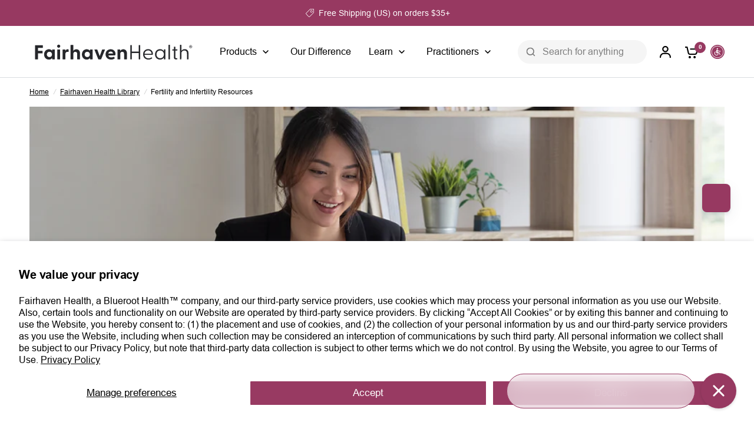

--- FILE ---
content_type: text/html; charset=utf-8
request_url: https://www.fairhavenhealth.com/blogs/fairhaven-health-library/fertility-and-infertility-resources
body_size: 40824
content:
<!doctype html><html class="no-js" lang="en" dir="ltr">
<head>
	<meta charset="utf-8">
	<meta http-equiv="X-UA-Compatible" content="IE=edge,chrome=1">
	<meta name="viewport" content="width=device-width, initial-scale=1, maximum-scale=5, viewport-fit=cover">
	<meta name="theme-color" content="#ffffff">
	<link rel="canonical" href="https://www.fairhavenhealth.com/blogs/fairhaven-health-library/fertility-and-infertility-resources">
	<link rel="preconnect" href="https://cdn.shopify.com" crossorigin>
	<link rel="preload" as="style" href="//www.fairhavenhealth.com/cdn/shop/t/65/assets/app.css?v=111301568887542173871762779182">
<link rel="preload" as="style" href="//www.fairhavenhealth.com/cdn/shop/t/65/assets/product-grid.css?v=141009903276101471111746684348">



<link rel="preload" as="script" href="//www.fairhavenhealth.com/cdn/shop/t/65/assets/header.js?v=6094887744313169711732718129">
<link rel="preload" as="script" href="//www.fairhavenhealth.com/cdn/shop/t/65/assets/vendor.min.js?v=3813312436454354751733474154">
<link rel="preload" as="script" href="//www.fairhavenhealth.com/cdn/shop/t/65/assets/app.js?v=52209547219800078451747164573">

<script>
window.lazySizesConfig = window.lazySizesConfig || {};
window.lazySizesConfig.expand = 250;
window.lazySizesConfig.loadMode = 1;
window.lazySizesConfig.loadHidden = false;
</script>


	<link rel="icon" type="image/png" href="//www.fairhavenhealth.com/cdn/shop/files/FH_LOGO-Favicon_Maroon_32x32_3989da97-4d6f-45d4-98a2-f0f16d6f0ad1.png?crop=center&height=32&v=1730139481&width=32">

	<title>
	Fertility and Infertility Resources &ndash; Fairhaven Health
	</title>

	
	<meta name="description" content="Build our Fertility Resource Directory It isn&#39;t always easy to know where to turn for good information on fertility and infertility. We&#39;ve collected some of our favorites on this list. Submit your Site - with Description and Suggestion for Directory Category. And feel free to place us on your website links or directory">
	
<link rel="preconnect" href="https://fonts.shopifycdn.com" crossorigin>

<meta property="og:site_name" content="Fairhaven Health">
<meta property="og:url" content="https://www.fairhavenhealth.com/blogs/fairhaven-health-library/fertility-and-infertility-resources">
<meta property="og:title" content="Fertility and Infertility Resources">
<meta property="og:type" content="article">
<meta property="og:description" content="Build our Fertility Resource Directory It isn&#39;t always easy to know where to turn for good information on fertility and infertility. We&#39;ve collected some of our favorites on this list. Submit your Site - with Description and Suggestion for Directory Category. And feel free to place us on your website links or directory"><meta property="og:image" content="http://www.fairhavenhealth.com/cdn/shop/articles/web-resources.png?v=1686851079">
  <meta property="og:image:secure_url" content="https://www.fairhavenhealth.com/cdn/shop/articles/web-resources.png?v=1686851079">
  <meta property="og:image:width" content="1060">
  <meta property="og:image:height" content="466"><meta name="twitter:card" content="summary_large_image">
<meta name="twitter:title" content="Fertility and Infertility Resources">
<meta name="twitter:description" content="Build our Fertility Resource Directory It isn&#39;t always easy to know where to turn for good information on fertility and infertility. We&#39;ve collected some of our favorites on this list. Submit your Site - with Description and Suggestion for Directory Category. And feel free to place us on your website links or directory">


	<link href="//www.fairhavenhealth.com/cdn/shop/t/65/assets/app.css?v=111301568887542173871762779182" rel="stylesheet" type="text/css" media="all" />
    <link href="//www.fairhavenhealth.com/cdn/shop/t/65/assets/font-family.css?v=148663744121304397121732854973" rel="stylesheet" type="text/css" media="all" />
	<link href="//www.fairhavenhealth.com/cdn/shop/t/65/assets/product-grid.css?v=141009903276101471111746684348" rel="stylesheet" type="text/css" media="all" />
    <link rel="stylesheet" href="https://cdnjs.cloudflare.com/ajax/libs/font-awesome/6.3.0/css/all.min.css" integrity="sha512-SzlrxWUlpfuzQ+pcUCosxcglQRNAq/DZjVsC0lE40xsADsfeQoEypE+enwcOiGjk/bSuGGKHEyjSoQ1zVisanQ==" crossorigin="anonymous" referrerpolicy="no-referrer" />
	<style data-shopify>
	@font-face {
  font-family: Roboto;
  font-weight: 400;
  font-style: normal;
  font-display: swap;
  src: url("//www.fairhavenhealth.com/cdn/fonts/roboto/roboto_n4.2019d890f07b1852f56ce63ba45b2db45d852cba.woff2") format("woff2"),
       url("//www.fairhavenhealth.com/cdn/fonts/roboto/roboto_n4.238690e0007583582327135619c5f7971652fa9d.woff") format("woff");
}

@font-face {
  font-family: Roboto;
  font-weight: 500;
  font-style: normal;
  font-display: swap;
  src: url("//www.fairhavenhealth.com/cdn/fonts/roboto/roboto_n5.250d51708d76acbac296b0e21ede8f81de4e37aa.woff2") format("woff2"),
       url("//www.fairhavenhealth.com/cdn/fonts/roboto/roboto_n5.535e8c56f4cbbdea416167af50ab0ff1360a3949.woff") format("woff");
}

@font-face {
  font-family: Roboto;
  font-weight: 600;
  font-style: normal;
  font-display: swap;
  src: url("//www.fairhavenhealth.com/cdn/fonts/roboto/roboto_n6.3d305d5382545b48404c304160aadee38c90ef9d.woff2") format("woff2"),
       url("//www.fairhavenhealth.com/cdn/fonts/roboto/roboto_n6.bb37be020157f87e181e5489d5e9137ad60c47a2.woff") format("woff");
}

@font-face {
  font-family: Roboto;
  font-weight: 400;
  font-style: italic;
  font-display: swap;
  src: url("//www.fairhavenhealth.com/cdn/fonts/roboto/roboto_i4.57ce898ccda22ee84f49e6b57ae302250655e2d4.woff2") format("woff2"),
       url("//www.fairhavenhealth.com/cdn/fonts/roboto/roboto_i4.b21f3bd061cbcb83b824ae8c7671a82587b264bf.woff") format("woff");
}

@font-face {
  font-family: Roboto;
  font-weight: 600;
  font-style: italic;
  font-display: swap;
  src: url("//www.fairhavenhealth.com/cdn/fonts/roboto/roboto_i6.ebd6b6733fb2b030d60cbf61316511a7ffd82fb3.woff2") format("woff2"),
       url("//www.fairhavenhealth.com/cdn/fonts/roboto/roboto_i6.1363905a6d5249605bc5e0f859663ffe95ac3bed.woff") format("woff");
}


		@font-face {
  font-family: Inter;
  font-weight: 700;
  font-style: normal;
  font-display: swap;
  src: url("//www.fairhavenhealth.com/cdn/fonts/inter/inter_n7.02711e6b374660cfc7915d1afc1c204e633421e4.woff2") format("woff2"),
       url("//www.fairhavenhealth.com/cdn/fonts/inter/inter_n7.6dab87426f6b8813070abd79972ceaf2f8d3b012.woff") format("woff");
}

@font-face {
  font-family: Inter;
  font-weight: 400;
  font-style: normal;
  font-display: swap;
  src: url("//www.fairhavenhealth.com/cdn/fonts/inter/inter_n4.b2a3f24c19b4de56e8871f609e73ca7f6d2e2bb9.woff2") format("woff2"),
       url("//www.fairhavenhealth.com/cdn/fonts/inter/inter_n4.af8052d517e0c9ffac7b814872cecc27ae1fa132.woff") format("woff");
}

h1,h2,h3,h4,h5,h6,
	.h1,.h2,.h3,.h4,.h5,.h6,
	.logolink.text-logo,
	.heading-font,
	.h1-xlarge,
	.h1-large,
	blockquote p,
	blockquote span,
	.customer-addresses .my-address .address-index {
		font-style: normal;
		font-weight: 700;
        
        font-family: var(--custom_body_font);
        
	}
	body,
	.body-font,
	.thb-product-detail .product-title {
		font-style: normal;
		font-weight: 400;
       
        font-family: var(--custom_body_font);
       
	}
	:root {
		--mobile-swipe-width: calc(90vw - 15px);
		--grid-width: 1280px;
		--grid-width-row: 1380px;
		--font-body-scale: 1.0;
		--font-body-line-height-scale: 1.0;
		--font-body-letter-spacing: 0.0em;
		--font-announcement-scale: 1.0;
		--new-font-body-medium-weight: 400;
		--font-body-medium-weight: 500;
    --font-body-bold-weight: 600;
		--font-heading-scale: 1.0;
		--font-heading-line-height-scale: 1.0;
		--font-heading-letter-spacing: -0.02em;
		--font-navigation-scale: 1.0;
		--font-product-price-scale: 1.0;
		--font-product-title-scale: 1.0;
		--font-product-title-line-height-scale: 1.0;
        --custom_body_font:'Arial';
		--button-letter-spacing: 0.0em;

		--block-border-radius: 16px;
		--button-border-radius: 25px;
		--input-border-radius: 6px;

		--bg-body: #ffffff;
		--bg-body-rgb: 255,255,255;
		--bg-body-darken: #f7f7f7;
		--payment-terms-background-color: #ffffff;
		
		--color-body: #000000;
        --color-white: #FFFFFF;
		--color-body-rgb: 0,0,0;
		--color-heading: #000000;
		--color-heading-rgb: 0,0,0;

		--color-accent: #973961;
		--color-accent-hover: #7d2f50;
		--color-accent-rgb: 151,57,97;
		--color-border: #DADCE0;
		--color-form-border: #D3D3D3;
		--color-overlay-rgb: 159,163,167;

		--shopify-accelerated-checkout-button-block-size: 50px;
		--shopify-accelerated-checkout-inline-alignment: center;
		--shopify-accelerated-checkout-skeleton-animation-duration: 0.25s;
		--shopify-accelerated-checkout-button-border-radius: 25px;

		--color-drawer-bg: #ffffff;
		--color-drawer-bg-rgb: 255,255,255;

		--color-announcement-bar-text: #ffffff;
		--color-announcement-bar-bg: #973961;

		--color-secondary-menu-text: #2c2d2e;
		--color-secondary-menu-bg: #F5F5F5;

		--color-header-bg: #ffffff;
		--color-header-bg-rgb: 255,255,255;
		--color-header-text: #000000;
		--color-header-text-rgb: 0,0,0;
		--color-header-links: #000000;
		--color-header-links-rgb: 0,0,0;
		--color-header-links-hover: #973961;
		--color-header-links-hover-rgb: 151,57,97;
		--color-header-icons: #000000;
		--color-header-border: #E2E2E2;

		--solid-button-background: #973961;
		--solid-button-background-hover: #7d2f50;
		--solid-button-label: #ffffff;
		--white-button-label: #2c2d2e;

		--color-price: #000000;
		--color-price-rgb: 0,0,0;
		--color-price-discounted: #ff0000;

		--color-star: #FFAA47;

		--color-inventory-instock: #279A4B;
		--color-inventory-lowstock: #e97f32;
        --Size-XSmall:12px;
        --Line-height-XSmall:18px;
        --Size-Small:14px;
        --Line-height-Small:20px;
        --Size-Body---regular:16px;
        --Line-height-Body---regular:24px;
        --Size-Body---large:20px;
        --Line-height-Body---large:28px;
        --Size-H2:43px;
        --Line-height-H2:50px;
        --size-32:32px;
        --line-height-40:40px;
        --popup-shadow-horizontal-offset: 0px;
        --popup-shadow-vertical-offset: 4px;
        --popup-corner-radius: 0px;
        --popup-border-width: 1px;--block-shadows: 0px 4px 6px rgba(0, 0, 0, 0.08);--section-spacing-mobile: 50px;
		--section-spacing-desktop: 80px;--color-product-card-bg: rgba(0,0,0,0);--color-article-card-bg: #ffffff;--color-badge-text: #ffffff;
		--color-badge-sold-out: #6d6b6b;
		--color-badge-sale: #c62a32;
		--color-badge-preorder: #666666;
		--badge-corner-radius: 14px;
        --badge-heading-bg-color: #e9c5d4;
       --badge-heading-color: #000000;
        --badge-discount-bg-color: #973961;
        --badge-discount-color: #ffffff;



--color-footer-heading: #FFFFFF;
		--color-footer-heading-rgb: 255,255,255;
		--color-footer-text: #ffffff;
		--color-footer-text-rgb: 255,255,255;
		--color-footer-link: #ffffff;
		--color-footer-link-hover: #FFFFFF;
		--color-footer-border: #ffffff;
		--color-footer-border-rgb: 255,255,255;
		--color-footer-bg: #973961;
	}
</style>


	<script>
		window.theme = window.theme || {};
		theme = {
			settings: {
				money_with_currency_format:"${{amount}}",
				cart_drawer:false},
			routes: {
				root_url: '/',
				cart_url: '/cart',
				cart_add_url: '/cart/add',
				search_url: '/search',
				cart_change_url: '/cart/change',
				cart_update_url: '/cart/update',
				predictive_search_url: '/search/suggest',
			},
			variantStrings: {
        addToCart: `Add to Cart`,
        soldOut: `Sold out`,
        unavailable: `Unavailable`,
        preOrder: `Pre-order`,
      },
			strings: {
				requiresTerms: `You must agree with the terms and conditions of sales to check out`,
				shippingEstimatorNoResults: `Sorry, we do not ship to your address.`,
				shippingEstimatorOneResult: `There is one shipping rate for your address:`,
				shippingEstimatorMultipleResults: `There are several shipping rates for your address:`,
				shippingEstimatorError: `One or more error occurred while retrieving shipping rates:`
			}
		};
	</script>

	<script>window.performance && window.performance.mark && window.performance.mark('shopify.content_for_header.start');</script><meta name="facebook-domain-verification" content="urmlynipv8nmejtno84g9edp4zag6d">
<meta name="google-site-verification" content="ElIFM9aGGTXUoOnayiLPdV57peNT0lAtu3OqEBtwvP0">
<meta id="shopify-digital-wallet" name="shopify-digital-wallet" content="/66435055901/digital_wallets/dialog">
<meta name="shopify-checkout-api-token" content="c2d64dd9ec836ce03312c1ad5cdb2b14">
<link rel="alternate" type="application/atom+xml" title="Feed" href="/blogs/fairhaven-health-library.atom" />
<script async="async" src="/checkouts/internal/preloads.js?locale=en-US"></script>
<link rel="preconnect" href="https://shop.app" crossorigin="anonymous">
<script async="async" src="https://shop.app/checkouts/internal/preloads.js?locale=en-US&shop_id=66435055901" crossorigin="anonymous"></script>
<script id="apple-pay-shop-capabilities" type="application/json">{"shopId":66435055901,"countryCode":"US","currencyCode":"USD","merchantCapabilities":["supports3DS"],"merchantId":"gid:\/\/shopify\/Shop\/66435055901","merchantName":"Fairhaven Health","requiredBillingContactFields":["postalAddress","email"],"requiredShippingContactFields":["postalAddress","email"],"shippingType":"shipping","supportedNetworks":["visa","masterCard","amex","discover","elo","jcb"],"total":{"type":"pending","label":"Fairhaven Health","amount":"1.00"},"shopifyPaymentsEnabled":true,"supportsSubscriptions":true}</script>
<script id="shopify-features" type="application/json">{"accessToken":"c2d64dd9ec836ce03312c1ad5cdb2b14","betas":["rich-media-storefront-analytics"],"domain":"www.fairhavenhealth.com","predictiveSearch":true,"shopId":66435055901,"locale":"en"}</script>
<script>var Shopify = Shopify || {};
Shopify.shop = "fairhavenhealthcom.myshopify.com";
Shopify.locale = "en";
Shopify.currency = {"active":"USD","rate":"1.0"};
Shopify.country = "US";
Shopify.theme = {"name":"Vision - Redesign 2.0","id":174159757597,"schema_name":"Vision","schema_version":"7.0.0","theme_store_id":2053,"role":"main"};
Shopify.theme.handle = "null";
Shopify.theme.style = {"id":null,"handle":null};
Shopify.cdnHost = "www.fairhavenhealth.com/cdn";
Shopify.routes = Shopify.routes || {};
Shopify.routes.root = "/";</script>
<script type="module">!function(o){(o.Shopify=o.Shopify||{}).modules=!0}(window);</script>
<script>!function(o){function n(){var o=[];function n(){o.push(Array.prototype.slice.apply(arguments))}return n.q=o,n}var t=o.Shopify=o.Shopify||{};t.loadFeatures=n(),t.autoloadFeatures=n()}(window);</script>
<script>
  window.ShopifyPay = window.ShopifyPay || {};
  window.ShopifyPay.apiHost = "shop.app\/pay";
  window.ShopifyPay.redirectState = null;
</script>
<script id="shop-js-analytics" type="application/json">{"pageType":"article"}</script>
<script defer="defer" async type="module" src="//www.fairhavenhealth.com/cdn/shopifycloud/shop-js/modules/v2/client.init-shop-cart-sync_BdyHc3Nr.en.esm.js"></script>
<script defer="defer" async type="module" src="//www.fairhavenhealth.com/cdn/shopifycloud/shop-js/modules/v2/chunk.common_Daul8nwZ.esm.js"></script>
<script type="module">
  await import("//www.fairhavenhealth.com/cdn/shopifycloud/shop-js/modules/v2/client.init-shop-cart-sync_BdyHc3Nr.en.esm.js");
await import("//www.fairhavenhealth.com/cdn/shopifycloud/shop-js/modules/v2/chunk.common_Daul8nwZ.esm.js");

  window.Shopify.SignInWithShop?.initShopCartSync?.({"fedCMEnabled":true,"windoidEnabled":true});

</script>
<script>
  window.Shopify = window.Shopify || {};
  if (!window.Shopify.featureAssets) window.Shopify.featureAssets = {};
  window.Shopify.featureAssets['shop-js'] = {"shop-cart-sync":["modules/v2/client.shop-cart-sync_QYOiDySF.en.esm.js","modules/v2/chunk.common_Daul8nwZ.esm.js"],"init-fed-cm":["modules/v2/client.init-fed-cm_DchLp9rc.en.esm.js","modules/v2/chunk.common_Daul8nwZ.esm.js"],"shop-button":["modules/v2/client.shop-button_OV7bAJc5.en.esm.js","modules/v2/chunk.common_Daul8nwZ.esm.js"],"init-windoid":["modules/v2/client.init-windoid_DwxFKQ8e.en.esm.js","modules/v2/chunk.common_Daul8nwZ.esm.js"],"shop-cash-offers":["modules/v2/client.shop-cash-offers_DWtL6Bq3.en.esm.js","modules/v2/chunk.common_Daul8nwZ.esm.js","modules/v2/chunk.modal_CQq8HTM6.esm.js"],"shop-toast-manager":["modules/v2/client.shop-toast-manager_CX9r1SjA.en.esm.js","modules/v2/chunk.common_Daul8nwZ.esm.js"],"init-shop-email-lookup-coordinator":["modules/v2/client.init-shop-email-lookup-coordinator_UhKnw74l.en.esm.js","modules/v2/chunk.common_Daul8nwZ.esm.js"],"pay-button":["modules/v2/client.pay-button_DzxNnLDY.en.esm.js","modules/v2/chunk.common_Daul8nwZ.esm.js"],"avatar":["modules/v2/client.avatar_BTnouDA3.en.esm.js"],"init-shop-cart-sync":["modules/v2/client.init-shop-cart-sync_BdyHc3Nr.en.esm.js","modules/v2/chunk.common_Daul8nwZ.esm.js"],"shop-login-button":["modules/v2/client.shop-login-button_D8B466_1.en.esm.js","modules/v2/chunk.common_Daul8nwZ.esm.js","modules/v2/chunk.modal_CQq8HTM6.esm.js"],"init-customer-accounts-sign-up":["modules/v2/client.init-customer-accounts-sign-up_C8fpPm4i.en.esm.js","modules/v2/client.shop-login-button_D8B466_1.en.esm.js","modules/v2/chunk.common_Daul8nwZ.esm.js","modules/v2/chunk.modal_CQq8HTM6.esm.js"],"init-shop-for-new-customer-accounts":["modules/v2/client.init-shop-for-new-customer-accounts_CVTO0Ztu.en.esm.js","modules/v2/client.shop-login-button_D8B466_1.en.esm.js","modules/v2/chunk.common_Daul8nwZ.esm.js","modules/v2/chunk.modal_CQq8HTM6.esm.js"],"init-customer-accounts":["modules/v2/client.init-customer-accounts_dRgKMfrE.en.esm.js","modules/v2/client.shop-login-button_D8B466_1.en.esm.js","modules/v2/chunk.common_Daul8nwZ.esm.js","modules/v2/chunk.modal_CQq8HTM6.esm.js"],"shop-follow-button":["modules/v2/client.shop-follow-button_CkZpjEct.en.esm.js","modules/v2/chunk.common_Daul8nwZ.esm.js","modules/v2/chunk.modal_CQq8HTM6.esm.js"],"lead-capture":["modules/v2/client.lead-capture_BntHBhfp.en.esm.js","modules/v2/chunk.common_Daul8nwZ.esm.js","modules/v2/chunk.modal_CQq8HTM6.esm.js"],"checkout-modal":["modules/v2/client.checkout-modal_CfxcYbTm.en.esm.js","modules/v2/chunk.common_Daul8nwZ.esm.js","modules/v2/chunk.modal_CQq8HTM6.esm.js"],"shop-login":["modules/v2/client.shop-login_Da4GZ2H6.en.esm.js","modules/v2/chunk.common_Daul8nwZ.esm.js","modules/v2/chunk.modal_CQq8HTM6.esm.js"],"payment-terms":["modules/v2/client.payment-terms_MV4M3zvL.en.esm.js","modules/v2/chunk.common_Daul8nwZ.esm.js","modules/v2/chunk.modal_CQq8HTM6.esm.js"]};
</script>
<script>(function() {
  var isLoaded = false;
  function asyncLoad() {
    if (isLoaded) return;
    isLoaded = true;
    var urls = ["https:\/\/static.shareasale.com\/json\/shopify\/deduplication.js?shop=fairhavenhealthcom.myshopify.com","https:\/\/static.shareasale.com\/json\/shopify\/shareasale-tracking.js?sasmid=16745\u0026ssmtid=19038\u0026shop=fairhavenhealthcom.myshopify.com","https:\/\/cdn1.stamped.io\/files\/widget.min.js?shop=fairhavenhealthcom.myshopify.com","https:\/\/static.rechargecdn.com\/assets\/js\/widget.min.js?shop=fairhavenhealthcom.myshopify.com","https:\/\/config.gorgias.chat\/bundle-loader\/01GYCCT4RHJX0FP8R1CAR2CVAT?source=shopify1click\u0026shop=fairhavenhealthcom.myshopify.com","https:\/\/cdn.attn.tv\/fairhavenhealth\/dtag.js?shop=fairhavenhealthcom.myshopify.com","https:\/\/cdn.rebuyengine.com\/onsite\/js\/rebuy.js?shop=fairhavenhealthcom.myshopify.com","https:\/\/cdn.9gtb.com\/loader.js?g_cvt_id=84ce7592-8f10-4745-a66f-4b527e49656b\u0026shop=fairhavenhealthcom.myshopify.com"];
    for (var i = 0; i < urls.length; i++) {
      var s = document.createElement('script');
      s.type = 'text/javascript';
      s.async = true;
      s.src = urls[i];
      var x = document.getElementsByTagName('script')[0];
      x.parentNode.insertBefore(s, x);
    }
  };
  if(window.attachEvent) {
    window.attachEvent('onload', asyncLoad);
  } else {
    window.addEventListener('load', asyncLoad, false);
  }
})();</script>
<script id="__st">var __st={"a":66435055901,"offset":-18000,"reqid":"e03d6915-cc9c-4e98-9646-9779f86d4204-1768970177","pageurl":"www.fairhavenhealth.com\/blogs\/fairhaven-health-library\/fertility-and-infertility-resources","s":"articles-604734587165","u":"842f3fc97bcd","p":"article","rtyp":"article","rid":604734587165};</script>
<script>window.ShopifyPaypalV4VisibilityTracking = true;</script>
<script id="captcha-bootstrap">!function(){'use strict';const t='contact',e='account',n='new_comment',o=[[t,t],['blogs',n],['comments',n],[t,'customer']],c=[[e,'customer_login'],[e,'guest_login'],[e,'recover_customer_password'],[e,'create_customer']],r=t=>t.map((([t,e])=>`form[action*='/${t}']:not([data-nocaptcha='true']) input[name='form_type'][value='${e}']`)).join(','),a=t=>()=>t?[...document.querySelectorAll(t)].map((t=>t.form)):[];function s(){const t=[...o],e=r(t);return a(e)}const i='password',u='form_key',d=['recaptcha-v3-token','g-recaptcha-response','h-captcha-response',i],f=()=>{try{return window.sessionStorage}catch{return}},m='__shopify_v',_=t=>t.elements[u];function p(t,e,n=!1){try{const o=window.sessionStorage,c=JSON.parse(o.getItem(e)),{data:r}=function(t){const{data:e,action:n}=t;return t[m]||n?{data:e,action:n}:{data:t,action:n}}(c);for(const[e,n]of Object.entries(r))t.elements[e]&&(t.elements[e].value=n);n&&o.removeItem(e)}catch(o){console.error('form repopulation failed',{error:o})}}const l='form_type',E='cptcha';function T(t){t.dataset[E]=!0}const w=window,h=w.document,L='Shopify',v='ce_forms',y='captcha';let A=!1;((t,e)=>{const n=(g='f06e6c50-85a8-45c8-87d0-21a2b65856fe',I='https://cdn.shopify.com/shopifycloud/storefront-forms-hcaptcha/ce_storefront_forms_captcha_hcaptcha.v1.5.2.iife.js',D={infoText:'Protected by hCaptcha',privacyText:'Privacy',termsText:'Terms'},(t,e,n)=>{const o=w[L][v],c=o.bindForm;if(c)return c(t,g,e,D).then(n);var r;o.q.push([[t,g,e,D],n]),r=I,A||(h.body.append(Object.assign(h.createElement('script'),{id:'captcha-provider',async:!0,src:r})),A=!0)});var g,I,D;w[L]=w[L]||{},w[L][v]=w[L][v]||{},w[L][v].q=[],w[L][y]=w[L][y]||{},w[L][y].protect=function(t,e){n(t,void 0,e),T(t)},Object.freeze(w[L][y]),function(t,e,n,w,h,L){const[v,y,A,g]=function(t,e,n){const i=e?o:[],u=t?c:[],d=[...i,...u],f=r(d),m=r(i),_=r(d.filter((([t,e])=>n.includes(e))));return[a(f),a(m),a(_),s()]}(w,h,L),I=t=>{const e=t.target;return e instanceof HTMLFormElement?e:e&&e.form},D=t=>v().includes(t);t.addEventListener('submit',(t=>{const e=I(t);if(!e)return;const n=D(e)&&!e.dataset.hcaptchaBound&&!e.dataset.recaptchaBound,o=_(e),c=g().includes(e)&&(!o||!o.value);(n||c)&&t.preventDefault(),c&&!n&&(function(t){try{if(!f())return;!function(t){const e=f();if(!e)return;const n=_(t);if(!n)return;const o=n.value;o&&e.removeItem(o)}(t);const e=Array.from(Array(32),(()=>Math.random().toString(36)[2])).join('');!function(t,e){_(t)||t.append(Object.assign(document.createElement('input'),{type:'hidden',name:u})),t.elements[u].value=e}(t,e),function(t,e){const n=f();if(!n)return;const o=[...t.querySelectorAll(`input[type='${i}']`)].map((({name:t})=>t)),c=[...d,...o],r={};for(const[a,s]of new FormData(t).entries())c.includes(a)||(r[a]=s);n.setItem(e,JSON.stringify({[m]:1,action:t.action,data:r}))}(t,e)}catch(e){console.error('failed to persist form',e)}}(e),e.submit())}));const S=(t,e)=>{t&&!t.dataset[E]&&(n(t,e.some((e=>e===t))),T(t))};for(const o of['focusin','change'])t.addEventListener(o,(t=>{const e=I(t);D(e)&&S(e,y())}));const B=e.get('form_key'),M=e.get(l),P=B&&M;t.addEventListener('DOMContentLoaded',(()=>{const t=y();if(P)for(const e of t)e.elements[l].value===M&&p(e,B);[...new Set([...A(),...v().filter((t=>'true'===t.dataset.shopifyCaptcha))])].forEach((e=>S(e,t)))}))}(h,new URLSearchParams(w.location.search),n,t,e,['guest_login'])})(!0,!0)}();</script>
<script integrity="sha256-4kQ18oKyAcykRKYeNunJcIwy7WH5gtpwJnB7kiuLZ1E=" data-source-attribution="shopify.loadfeatures" defer="defer" src="//www.fairhavenhealth.com/cdn/shopifycloud/storefront/assets/storefront/load_feature-a0a9edcb.js" crossorigin="anonymous"></script>
<script crossorigin="anonymous" defer="defer" src="//www.fairhavenhealth.com/cdn/shopifycloud/storefront/assets/shopify_pay/storefront-65b4c6d7.js?v=20250812"></script>
<script data-source-attribution="shopify.dynamic_checkout.dynamic.init">var Shopify=Shopify||{};Shopify.PaymentButton=Shopify.PaymentButton||{isStorefrontPortableWallets:!0,init:function(){window.Shopify.PaymentButton.init=function(){};var t=document.createElement("script");t.src="https://www.fairhavenhealth.com/cdn/shopifycloud/portable-wallets/latest/portable-wallets.en.js",t.type="module",document.head.appendChild(t)}};
</script>
<script data-source-attribution="shopify.dynamic_checkout.buyer_consent">
  function portableWalletsHideBuyerConsent(e){var t=document.getElementById("shopify-buyer-consent"),n=document.getElementById("shopify-subscription-policy-button");t&&n&&(t.classList.add("hidden"),t.setAttribute("aria-hidden","true"),n.removeEventListener("click",e))}function portableWalletsShowBuyerConsent(e){var t=document.getElementById("shopify-buyer-consent"),n=document.getElementById("shopify-subscription-policy-button");t&&n&&(t.classList.remove("hidden"),t.removeAttribute("aria-hidden"),n.addEventListener("click",e))}window.Shopify?.PaymentButton&&(window.Shopify.PaymentButton.hideBuyerConsent=portableWalletsHideBuyerConsent,window.Shopify.PaymentButton.showBuyerConsent=portableWalletsShowBuyerConsent);
</script>
<script data-source-attribution="shopify.dynamic_checkout.cart.bootstrap">document.addEventListener("DOMContentLoaded",(function(){function t(){return document.querySelector("shopify-accelerated-checkout-cart, shopify-accelerated-checkout")}if(t())Shopify.PaymentButton.init();else{new MutationObserver((function(e,n){t()&&(Shopify.PaymentButton.init(),n.disconnect())})).observe(document.body,{childList:!0,subtree:!0})}}));
</script>
<script id='scb4127' type='text/javascript' async='' src='https://www.fairhavenhealth.com/cdn/shopifycloud/privacy-banner/storefront-banner.js'></script><link id="shopify-accelerated-checkout-styles" rel="stylesheet" media="screen" href="https://www.fairhavenhealth.com/cdn/shopifycloud/portable-wallets/latest/accelerated-checkout-backwards-compat.css" crossorigin="anonymous">
<style id="shopify-accelerated-checkout-cart">
        #shopify-buyer-consent {
  margin-top: 1em;
  display: inline-block;
  width: 100%;
}

#shopify-buyer-consent.hidden {
  display: none;
}

#shopify-subscription-policy-button {
  background: none;
  border: none;
  padding: 0;
  text-decoration: underline;
  font-size: inherit;
  cursor: pointer;
}

#shopify-subscription-policy-button::before {
  box-shadow: none;
}

      </style>

<script>window.performance && window.performance.mark && window.performance.mark('shopify.content_for_header.end');</script> <!-- Header hook for plugins -->

	<script>document.documentElement.className = document.documentElement.className.replace('no-js', 'js');</script>
	
<!-- BEGIN app block: shopify://apps/triplewhale/blocks/triple_pixel_snippet/483d496b-3f1a-4609-aea7-8eee3b6b7a2a --><link rel='preconnect dns-prefetch' href='https://api.config-security.com/' crossorigin />
<link rel='preconnect dns-prefetch' href='https://conf.config-security.com/' crossorigin />
<script>
/* >> TriplePixel :: start*/
window.TriplePixelData={TripleName:"fairhavenhealthcom.myshopify.com",ver:"2.16",plat:"SHOPIFY",isHeadless:false,src:'SHOPIFY_EXT',product:{id:"",name:``,price:"",variant:""},search:"",collection:"",cart:"",template:"article",curr:"USD" || "USD"},function(W,H,A,L,E,_,B,N){function O(U,T,P,H,R){void 0===R&&(R=!1),H=new XMLHttpRequest,P?(H.open("POST",U,!0),H.setRequestHeader("Content-Type","text/plain")):H.open("GET",U,!0),H.send(JSON.stringify(P||{})),H.onreadystatechange=function(){4===H.readyState&&200===H.status?(R=H.responseText,U.includes("/first")?eval(R):P||(N[B]=R)):(299<H.status||H.status<200)&&T&&!R&&(R=!0,O(U,T-1,P))}}if(N=window,!N[H+"sn"]){N[H+"sn"]=1,L=function(){return Date.now().toString(36)+"_"+Math.random().toString(36)};try{A.setItem(H,1+(0|A.getItem(H)||0)),(E=JSON.parse(A.getItem(H+"U")||"[]")).push({u:location.href,r:document.referrer,t:Date.now(),id:L()}),A.setItem(H+"U",JSON.stringify(E))}catch(e){}var i,m,p;A.getItem('"!nC`')||(_=A,A=N,A[H]||(E=A[H]=function(t,e,i){return void 0===i&&(i=[]),"State"==t?E.s:(W=L(),(E._q=E._q||[]).push([W,t,e].concat(i)),W)},E.s="Installed",E._q=[],E.ch=W,B="configSecurityConfModel",N[B]=1,O("https://conf.config-security.com/model",5),i=L(),m=A[atob("c2NyZWVu")],_.setItem("di_pmt_wt",i),p={id:i,action:"profile",avatar:_.getItem("auth-security_rand_salt_"),time:m[atob("d2lkdGg=")]+":"+m[atob("aGVpZ2h0")],host:A.TriplePixelData.TripleName,plat:A.TriplePixelData.plat,url:window.location.href.slice(0,500),ref:document.referrer,ver:A.TriplePixelData.ver},O("https://api.config-security.com/event",5,p),O("https://api.config-security.com/first?host=".concat(p.host,"&plat=").concat(p.plat),5)))}}("","TriplePixel",localStorage);
/* << TriplePixel :: end*/
</script>



<!-- END app block --><!-- BEGIN app block: shopify://apps/klaviyo-email-marketing-sms/blocks/klaviyo-onsite-embed/2632fe16-c075-4321-a88b-50b567f42507 -->












  <script async src="https://static.klaviyo.com/onsite/js/L5ue2J/klaviyo.js?company_id=L5ue2J"></script>
  <script>!function(){if(!window.klaviyo){window._klOnsite=window._klOnsite||[];try{window.klaviyo=new Proxy({},{get:function(n,i){return"push"===i?function(){var n;(n=window._klOnsite).push.apply(n,arguments)}:function(){for(var n=arguments.length,o=new Array(n),w=0;w<n;w++)o[w]=arguments[w];var t="function"==typeof o[o.length-1]?o.pop():void 0,e=new Promise((function(n){window._klOnsite.push([i].concat(o,[function(i){t&&t(i),n(i)}]))}));return e}}})}catch(n){window.klaviyo=window.klaviyo||[],window.klaviyo.push=function(){var n;(n=window._klOnsite).push.apply(n,arguments)}}}}();</script>

  




  <script>
    window.klaviyoReviewsProductDesignMode = false
  </script>



  <!-- BEGIN app snippet: customer-hub-data --><script>
  if (!window.customerHub) {
    window.customerHub = {};
  }
  window.customerHub.storefrontRoutes = {
    login: "https://www.fairhavenhealth.com/customer_authentication/redirect?locale=en&region_country=US?return_url=%2F%23k-hub",
    register: "https://account.fairhavenhealth.com?locale=en?return_url=%2F%23k-hub",
    logout: "/account/logout",
    profile: "/account",
    addresses: "/account/addresses",
  };
  
  window.customerHub.userId = null;
  
  window.customerHub.storeDomain = "fairhavenhealthcom.myshopify.com";

  

  
    window.customerHub.storeLocale = {
        currentLanguage: 'en',
        currentCountry: 'US',
        availableLanguages: [
          
            {
              iso_code: 'en',
              endonym_name: 'English'
            }
          
        ],
        availableCountries: [
          
            {
              iso_code: 'CA',
              name: 'Canada',
              currency_code: 'USD'
            },
          
            {
              iso_code: 'US',
              name: 'United States',
              currency_code: 'USD'
            }
          
        ]
    };
  
</script>
<!-- END app snippet -->



  <!-- BEGIN app snippet: customer-hub-replace-links -->
<script>
  function replaceAccountLinks() {
    const selector =
      'a[href$="/account/login"], a[href$="/account"], a[href^="https://shopify.com/"][href*="/account"], a[href*="/customer_identity/redirect"], a[href*="/customer_authentication/redirect"], a[href$="/account';
    const accountLinksNodes = document.querySelectorAll(selector);
    for (const node of accountLinksNodes) {
      const ignore = node.dataset.kHubIgnore !== undefined && node.dataset.kHubIgnore !== 'false';
      if (!ignore) {
        // Any login links to Shopify's account system, point them at the customer hub instead.
        node.href = '#k-hub';
        /**
         * There are some themes which apply a page transition on every click of an anchor tag (usually a fade-out) that's supposed to be faded back in when the next page loads.
         * However, since clicking the k-hub link doesn't trigger a page load, the page gets stuck on a blank screen.
         * Luckily, these themes usually have a className you can add to links to skip the transition.
         * Let's hope that all such themes are consistent/copy each other and just proactively add those classNames when we replace the link.
         **/
        node.classList.add('no-transition', 'js-no-transition');
      }
    }
  }

  
    if (document.readyState === 'complete') {
      replaceAccountLinks();
    } else {
      const controller = new AbortController();
      document.addEventListener(
        'readystatechange',
        () => {
          replaceAccountLinks(); // try to replace links both during `interactive` state and `complete` state
          if (document.readyState === 'complete') {
            // readystatechange can fire with "complete" multiple times per page load, so make sure we're not duplicating effort
            // by removing the listener afterwards.
            controller.abort();
          }
        },
        { signal: controller.signal },
      );
    }
  
</script>
<!-- END app snippet -->



<!-- END app block --><script src="https://cdn.shopify.com/extensions/019bc5da-5ba6-7e9a-9888-a6222a70d7c3/js-client-214/assets/pushowl-shopify.js" type="text/javascript" defer="defer"></script>
<link href="https://monorail-edge.shopifysvc.com" rel="dns-prefetch">
<script>(function(){if ("sendBeacon" in navigator && "performance" in window) {try {var session_token_from_headers = performance.getEntriesByType('navigation')[0].serverTiming.find(x => x.name == '_s').description;} catch {var session_token_from_headers = undefined;}var session_cookie_matches = document.cookie.match(/_shopify_s=([^;]*)/);var session_token_from_cookie = session_cookie_matches && session_cookie_matches.length === 2 ? session_cookie_matches[1] : "";var session_token = session_token_from_headers || session_token_from_cookie || "";function handle_abandonment_event(e) {var entries = performance.getEntries().filter(function(entry) {return /monorail-edge.shopifysvc.com/.test(entry.name);});if (!window.abandonment_tracked && entries.length === 0) {window.abandonment_tracked = true;var currentMs = Date.now();var navigation_start = performance.timing.navigationStart;var payload = {shop_id: 66435055901,url: window.location.href,navigation_start,duration: currentMs - navigation_start,session_token,page_type: "article"};window.navigator.sendBeacon("https://monorail-edge.shopifysvc.com/v1/produce", JSON.stringify({schema_id: "online_store_buyer_site_abandonment/1.1",payload: payload,metadata: {event_created_at_ms: currentMs,event_sent_at_ms: currentMs}}));}}window.addEventListener('pagehide', handle_abandonment_event);}}());</script>
<script id="web-pixels-manager-setup">(function e(e,d,r,n,o){if(void 0===o&&(o={}),!Boolean(null===(a=null===(i=window.Shopify)||void 0===i?void 0:i.analytics)||void 0===a?void 0:a.replayQueue)){var i,a;window.Shopify=window.Shopify||{};var t=window.Shopify;t.analytics=t.analytics||{};var s=t.analytics;s.replayQueue=[],s.publish=function(e,d,r){return s.replayQueue.push([e,d,r]),!0};try{self.performance.mark("wpm:start")}catch(e){}var l=function(){var e={modern:/Edge?\/(1{2}[4-9]|1[2-9]\d|[2-9]\d{2}|\d{4,})\.\d+(\.\d+|)|Firefox\/(1{2}[4-9]|1[2-9]\d|[2-9]\d{2}|\d{4,})\.\d+(\.\d+|)|Chrom(ium|e)\/(9{2}|\d{3,})\.\d+(\.\d+|)|(Maci|X1{2}).+ Version\/(15\.\d+|(1[6-9]|[2-9]\d|\d{3,})\.\d+)([,.]\d+|)( \(\w+\)|)( Mobile\/\w+|) Safari\/|Chrome.+OPR\/(9{2}|\d{3,})\.\d+\.\d+|(CPU[ +]OS|iPhone[ +]OS|CPU[ +]iPhone|CPU IPhone OS|CPU iPad OS)[ +]+(15[._]\d+|(1[6-9]|[2-9]\d|\d{3,})[._]\d+)([._]\d+|)|Android:?[ /-](13[3-9]|1[4-9]\d|[2-9]\d{2}|\d{4,})(\.\d+|)(\.\d+|)|Android.+Firefox\/(13[5-9]|1[4-9]\d|[2-9]\d{2}|\d{4,})\.\d+(\.\d+|)|Android.+Chrom(ium|e)\/(13[3-9]|1[4-9]\d|[2-9]\d{2}|\d{4,})\.\d+(\.\d+|)|SamsungBrowser\/([2-9]\d|\d{3,})\.\d+/,legacy:/Edge?\/(1[6-9]|[2-9]\d|\d{3,})\.\d+(\.\d+|)|Firefox\/(5[4-9]|[6-9]\d|\d{3,})\.\d+(\.\d+|)|Chrom(ium|e)\/(5[1-9]|[6-9]\d|\d{3,})\.\d+(\.\d+|)([\d.]+$|.*Safari\/(?![\d.]+ Edge\/[\d.]+$))|(Maci|X1{2}).+ Version\/(10\.\d+|(1[1-9]|[2-9]\d|\d{3,})\.\d+)([,.]\d+|)( \(\w+\)|)( Mobile\/\w+|) Safari\/|Chrome.+OPR\/(3[89]|[4-9]\d|\d{3,})\.\d+\.\d+|(CPU[ +]OS|iPhone[ +]OS|CPU[ +]iPhone|CPU IPhone OS|CPU iPad OS)[ +]+(10[._]\d+|(1[1-9]|[2-9]\d|\d{3,})[._]\d+)([._]\d+|)|Android:?[ /-](13[3-9]|1[4-9]\d|[2-9]\d{2}|\d{4,})(\.\d+|)(\.\d+|)|Mobile Safari.+OPR\/([89]\d|\d{3,})\.\d+\.\d+|Android.+Firefox\/(13[5-9]|1[4-9]\d|[2-9]\d{2}|\d{4,})\.\d+(\.\d+|)|Android.+Chrom(ium|e)\/(13[3-9]|1[4-9]\d|[2-9]\d{2}|\d{4,})\.\d+(\.\d+|)|Android.+(UC? ?Browser|UCWEB|U3)[ /]?(15\.([5-9]|\d{2,})|(1[6-9]|[2-9]\d|\d{3,})\.\d+)\.\d+|SamsungBrowser\/(5\.\d+|([6-9]|\d{2,})\.\d+)|Android.+MQ{2}Browser\/(14(\.(9|\d{2,})|)|(1[5-9]|[2-9]\d|\d{3,})(\.\d+|))(\.\d+|)|K[Aa][Ii]OS\/(3\.\d+|([4-9]|\d{2,})\.\d+)(\.\d+|)/},d=e.modern,r=e.legacy,n=navigator.userAgent;return n.match(d)?"modern":n.match(r)?"legacy":"unknown"}(),u="modern"===l?"modern":"legacy",c=(null!=n?n:{modern:"",legacy:""})[u],f=function(e){return[e.baseUrl,"/wpm","/b",e.hashVersion,"modern"===e.buildTarget?"m":"l",".js"].join("")}({baseUrl:d,hashVersion:r,buildTarget:u}),m=function(e){var d=e.version,r=e.bundleTarget,n=e.surface,o=e.pageUrl,i=e.monorailEndpoint;return{emit:function(e){var a=e.status,t=e.errorMsg,s=(new Date).getTime(),l=JSON.stringify({metadata:{event_sent_at_ms:s},events:[{schema_id:"web_pixels_manager_load/3.1",payload:{version:d,bundle_target:r,page_url:o,status:a,surface:n,error_msg:t},metadata:{event_created_at_ms:s}}]});if(!i)return console&&console.warn&&console.warn("[Web Pixels Manager] No Monorail endpoint provided, skipping logging."),!1;try{return self.navigator.sendBeacon.bind(self.navigator)(i,l)}catch(e){}var u=new XMLHttpRequest;try{return u.open("POST",i,!0),u.setRequestHeader("Content-Type","text/plain"),u.send(l),!0}catch(e){return console&&console.warn&&console.warn("[Web Pixels Manager] Got an unhandled error while logging to Monorail."),!1}}}}({version:r,bundleTarget:l,surface:e.surface,pageUrl:self.location.href,monorailEndpoint:e.monorailEndpoint});try{o.browserTarget=l,function(e){var d=e.src,r=e.async,n=void 0===r||r,o=e.onload,i=e.onerror,a=e.sri,t=e.scriptDataAttributes,s=void 0===t?{}:t,l=document.createElement("script"),u=document.querySelector("head"),c=document.querySelector("body");if(l.async=n,l.src=d,a&&(l.integrity=a,l.crossOrigin="anonymous"),s)for(var f in s)if(Object.prototype.hasOwnProperty.call(s,f))try{l.dataset[f]=s[f]}catch(e){}if(o&&l.addEventListener("load",o),i&&l.addEventListener("error",i),u)u.appendChild(l);else{if(!c)throw new Error("Did not find a head or body element to append the script");c.appendChild(l)}}({src:f,async:!0,onload:function(){if(!function(){var e,d;return Boolean(null===(d=null===(e=window.Shopify)||void 0===e?void 0:e.analytics)||void 0===d?void 0:d.initialized)}()){var d=window.webPixelsManager.init(e)||void 0;if(d){var r=window.Shopify.analytics;r.replayQueue.forEach((function(e){var r=e[0],n=e[1],o=e[2];d.publishCustomEvent(r,n,o)})),r.replayQueue=[],r.publish=d.publishCustomEvent,r.visitor=d.visitor,r.initialized=!0}}},onerror:function(){return m.emit({status:"failed",errorMsg:"".concat(f," has failed to load")})},sri:function(e){var d=/^sha384-[A-Za-z0-9+/=]+$/;return"string"==typeof e&&d.test(e)}(c)?c:"",scriptDataAttributes:o}),m.emit({status:"loading"})}catch(e){m.emit({status:"failed",errorMsg:(null==e?void 0:e.message)||"Unknown error"})}}})({shopId: 66435055901,storefrontBaseUrl: "https://www.fairhavenhealth.com",extensionsBaseUrl: "https://extensions.shopifycdn.com/cdn/shopifycloud/web-pixels-manager",monorailEndpoint: "https://monorail-edge.shopifysvc.com/unstable/produce_batch",surface: "storefront-renderer",enabledBetaFlags: ["2dca8a86"],webPixelsConfigList: [{"id":"1967456541","configuration":"{\"pixelCode\":\"D3OHREBC77UFJ78877PG\"}","eventPayloadVersion":"v1","runtimeContext":"STRICT","scriptVersion":"22e92c2ad45662f435e4801458fb78cc","type":"APP","apiClientId":4383523,"privacyPurposes":["ANALYTICS","MARKETING","SALE_OF_DATA"],"dataSharingAdjustments":{"protectedCustomerApprovalScopes":["read_customer_address","read_customer_email","read_customer_name","read_customer_personal_data","read_customer_phone"]}},{"id":"1958871325","configuration":"{\"accountID\":\"L5ue2J\",\"webPixelConfig\":\"eyJlbmFibGVBZGRlZFRvQ2FydEV2ZW50cyI6IHRydWV9\"}","eventPayloadVersion":"v1","runtimeContext":"STRICT","scriptVersion":"524f6c1ee37bacdca7657a665bdca589","type":"APP","apiClientId":123074,"privacyPurposes":["ANALYTICS","MARKETING"],"dataSharingAdjustments":{"protectedCustomerApprovalScopes":["read_customer_address","read_customer_email","read_customer_name","read_customer_personal_data","read_customer_phone"]}},{"id":"1687912733","configuration":"{\"octaneDomain\":\"https:\\\/\\\/app.octaneai.com\",\"botID\":\"2kvmbtan9yszqtcv\"}","eventPayloadVersion":"v1","runtimeContext":"STRICT","scriptVersion":"f92ca4a76c55b3f762ad9c59eb7456bb","type":"APP","apiClientId":2012438,"privacyPurposes":["ANALYTICS","MARKETING","SALE_OF_DATA"],"dataSharingAdjustments":{"protectedCustomerApprovalScopes":["read_customer_personal_data"]}},{"id":"1487962397","configuration":"{\"masterTagID\":\"19038\",\"merchantID\":\"16745\",\"appPath\":\"https:\/\/daedalus.shareasale.com\",\"storeID\":\"NaN\",\"xTypeMode\":\"NaN\",\"xTypeValue\":\"NaN\",\"channelDedup\":\"NaN\"}","eventPayloadVersion":"v1","runtimeContext":"STRICT","scriptVersion":"f300cca684872f2df140f714437af558","type":"APP","apiClientId":4929191,"privacyPurposes":["ANALYTICS","MARKETING"],"dataSharingAdjustments":{"protectedCustomerApprovalScopes":["read_customer_personal_data"]}},{"id":"1333526813","configuration":"{\"store_id\":\"177368\",\"environment\":\"prod\"}","eventPayloadVersion":"v1","runtimeContext":"STRICT","scriptVersion":"e1b3f843f8a910884b33e33e956dd640","type":"APP","apiClientId":294517,"privacyPurposes":[],"dataSharingAdjustments":{"protectedCustomerApprovalScopes":["read_customer_address","read_customer_email","read_customer_name","read_customer_personal_data","read_customer_phone"]}},{"id":"961118493","configuration":"{\"shopId\":\"fairhavenhealthcom.myshopify.com\"}","eventPayloadVersion":"v1","runtimeContext":"STRICT","scriptVersion":"674c31de9c131805829c42a983792da6","type":"APP","apiClientId":2753413,"privacyPurposes":["ANALYTICS","MARKETING","SALE_OF_DATA"],"dataSharingAdjustments":{"protectedCustomerApprovalScopes":["read_customer_address","read_customer_email","read_customer_name","read_customer_personal_data","read_customer_phone"]}},{"id":"855539997","configuration":"{\"shopDomain\":\"fairhavenhealthcom.myshopify.com\"}","eventPayloadVersion":"v1","runtimeContext":"STRICT","scriptVersion":"7f2de0ecb6b420d2fa07cf04a37a4dbf","type":"APP","apiClientId":2436932,"privacyPurposes":["ANALYTICS","MARKETING","SALE_OF_DATA"],"dataSharingAdjustments":{"protectedCustomerApprovalScopes":["read_customer_address","read_customer_email","read_customer_personal_data"]}},{"id":"828866845","configuration":"{\"config\":\"{\\\"google_tag_ids\\\":[\\\"G-VVVS6BKSY6\\\",\\\"AW-1071843067\\\",\\\"GT-T5MF5NN\\\"],\\\"target_country\\\":\\\"US\\\",\\\"gtag_events\\\":[{\\\"type\\\":\\\"begin_checkout\\\",\\\"action_label\\\":[\\\"G-VVVS6BKSY6\\\",\\\"AW-1071843067\\\/7LtJCKmWxqkbEPuNjP8D\\\"]},{\\\"type\\\":\\\"search\\\",\\\"action_label\\\":[\\\"G-VVVS6BKSY6\\\",\\\"AW-1071843067\\\/XVTECLWWxqkbEPuNjP8D\\\"]},{\\\"type\\\":\\\"view_item\\\",\\\"action_label\\\":[\\\"G-VVVS6BKSY6\\\",\\\"AW-1071843067\\\/TGBZCLKWxqkbEPuNjP8D\\\",\\\"MC-JFK74ERR8M\\\"]},{\\\"type\\\":\\\"purchase\\\",\\\"action_label\\\":[\\\"G-VVVS6BKSY6\\\",\\\"AW-1071843067\\\/VesWCKaWxqkbEPuNjP8D\\\",\\\"MC-JFK74ERR8M\\\"]},{\\\"type\\\":\\\"page_view\\\",\\\"action_label\\\":[\\\"G-VVVS6BKSY6\\\",\\\"AW-1071843067\\\/LLL7CK-WxqkbEPuNjP8D\\\",\\\"MC-JFK74ERR8M\\\"]},{\\\"type\\\":\\\"add_payment_info\\\",\\\"action_label\\\":[\\\"G-VVVS6BKSY6\\\",\\\"AW-1071843067\\\/a4BACLiWxqkbEPuNjP8D\\\"]},{\\\"type\\\":\\\"add_to_cart\\\",\\\"action_label\\\":[\\\"G-VVVS6BKSY6\\\",\\\"AW-1071843067\\\/KobJCKyWxqkbEPuNjP8D\\\"]}],\\\"enable_monitoring_mode\\\":false}\"}","eventPayloadVersion":"v1","runtimeContext":"OPEN","scriptVersion":"b2a88bafab3e21179ed38636efcd8a93","type":"APP","apiClientId":1780363,"privacyPurposes":[],"dataSharingAdjustments":{"protectedCustomerApprovalScopes":["read_customer_address","read_customer_email","read_customer_name","read_customer_personal_data","read_customer_phone"]}},{"id":"464748829","configuration":"{\"env\":\"prod\"}","eventPayloadVersion":"v1","runtimeContext":"LAX","scriptVersion":"3dbd78f0aeeb2c473821a9db9e2dd54a","type":"APP","apiClientId":3977633,"privacyPurposes":["ANALYTICS","MARKETING"],"dataSharingAdjustments":{"protectedCustomerApprovalScopes":["read_customer_address","read_customer_email","read_customer_name","read_customer_personal_data","read_customer_phone"]}},{"id":"390529309","configuration":"{\"pixel_id\":\"591319749576825\",\"pixel_type\":\"facebook_pixel\",\"metaapp_system_user_token\":\"-\"}","eventPayloadVersion":"v1","runtimeContext":"OPEN","scriptVersion":"ca16bc87fe92b6042fbaa3acc2fbdaa6","type":"APP","apiClientId":2329312,"privacyPurposes":["ANALYTICS","MARKETING","SALE_OF_DATA"],"dataSharingAdjustments":{"protectedCustomerApprovalScopes":["read_customer_address","read_customer_email","read_customer_name","read_customer_personal_data","read_customer_phone"]}},{"id":"229245213","configuration":"{\"subdomain\": \"fairhavenhealthcom\"}","eventPayloadVersion":"v1","runtimeContext":"STRICT","scriptVersion":"69e1bed23f1568abe06fb9d113379033","type":"APP","apiClientId":1615517,"privacyPurposes":["ANALYTICS","MARKETING","SALE_OF_DATA"],"dataSharingAdjustments":{"protectedCustomerApprovalScopes":["read_customer_address","read_customer_email","read_customer_name","read_customer_personal_data","read_customer_phone"]}},{"id":"89030941","eventPayloadVersion":"1","runtimeContext":"LAX","scriptVersion":"1","type":"CUSTOM","privacyPurposes":["SALE_OF_DATA"],"name":"Google Ads Tracking"},{"id":"89751837","eventPayloadVersion":"1","runtimeContext":"LAX","scriptVersion":"1","type":"CUSTOM","privacyPurposes":["ANALYTICS","MARKETING","SALE_OF_DATA"],"name":"Google Tag Manager"},{"id":"132612381","eventPayloadVersion":"1","runtimeContext":"LAX","scriptVersion":"1","type":"CUSTOM","privacyPurposes":["ANALYTICS","MARKETING","SALE_OF_DATA"],"name":"Meta Custom Events"},{"id":"155812125","eventPayloadVersion":"1","runtimeContext":"LAX","scriptVersion":"1","type":"CUSTOM","privacyPurposes":["ANALYTICS","MARKETING"],"name":"Microsoft Ads Pixel"},{"id":"shopify-app-pixel","configuration":"{}","eventPayloadVersion":"v1","runtimeContext":"STRICT","scriptVersion":"0450","apiClientId":"shopify-pixel","type":"APP","privacyPurposes":["ANALYTICS","MARKETING"]},{"id":"shopify-custom-pixel","eventPayloadVersion":"v1","runtimeContext":"LAX","scriptVersion":"0450","apiClientId":"shopify-pixel","type":"CUSTOM","privacyPurposes":["ANALYTICS","MARKETING"]}],isMerchantRequest: false,initData: {"shop":{"name":"Fairhaven Health","paymentSettings":{"currencyCode":"USD"},"myshopifyDomain":"fairhavenhealthcom.myshopify.com","countryCode":"US","storefrontUrl":"https:\/\/www.fairhavenhealth.com"},"customer":null,"cart":null,"checkout":null,"productVariants":[],"purchasingCompany":null},},"https://www.fairhavenhealth.com/cdn","fcfee988w5aeb613cpc8e4bc33m6693e112",{"modern":"","legacy":""},{"shopId":"66435055901","storefrontBaseUrl":"https:\/\/www.fairhavenhealth.com","extensionBaseUrl":"https:\/\/extensions.shopifycdn.com\/cdn\/shopifycloud\/web-pixels-manager","surface":"storefront-renderer","enabledBetaFlags":"[\"2dca8a86\"]","isMerchantRequest":"false","hashVersion":"fcfee988w5aeb613cpc8e4bc33m6693e112","publish":"custom","events":"[[\"page_viewed\",{}]]"});</script><script>
  window.ShopifyAnalytics = window.ShopifyAnalytics || {};
  window.ShopifyAnalytics.meta = window.ShopifyAnalytics.meta || {};
  window.ShopifyAnalytics.meta.currency = 'USD';
  var meta = {"page":{"pageType":"article","resourceType":"article","resourceId":604734587165,"requestId":"e03d6915-cc9c-4e98-9646-9779f86d4204-1768970177"}};
  for (var attr in meta) {
    window.ShopifyAnalytics.meta[attr] = meta[attr];
  }
</script>
<script class="analytics">
  (function () {
    var customDocumentWrite = function(content) {
      var jquery = null;

      if (window.jQuery) {
        jquery = window.jQuery;
      } else if (window.Checkout && window.Checkout.$) {
        jquery = window.Checkout.$;
      }

      if (jquery) {
        jquery('body').append(content);
      }
    };

    var hasLoggedConversion = function(token) {
      if (token) {
        return document.cookie.indexOf('loggedConversion=' + token) !== -1;
      }
      return false;
    }

    var setCookieIfConversion = function(token) {
      if (token) {
        var twoMonthsFromNow = new Date(Date.now());
        twoMonthsFromNow.setMonth(twoMonthsFromNow.getMonth() + 2);

        document.cookie = 'loggedConversion=' + token + '; expires=' + twoMonthsFromNow;
      }
    }

    var trekkie = window.ShopifyAnalytics.lib = window.trekkie = window.trekkie || [];
    if (trekkie.integrations) {
      return;
    }
    trekkie.methods = [
      'identify',
      'page',
      'ready',
      'track',
      'trackForm',
      'trackLink'
    ];
    trekkie.factory = function(method) {
      return function() {
        var args = Array.prototype.slice.call(arguments);
        args.unshift(method);
        trekkie.push(args);
        return trekkie;
      };
    };
    for (var i = 0; i < trekkie.methods.length; i++) {
      var key = trekkie.methods[i];
      trekkie[key] = trekkie.factory(key);
    }
    trekkie.load = function(config) {
      trekkie.config = config || {};
      trekkie.config.initialDocumentCookie = document.cookie;
      var first = document.getElementsByTagName('script')[0];
      var script = document.createElement('script');
      script.type = 'text/javascript';
      script.onerror = function(e) {
        var scriptFallback = document.createElement('script');
        scriptFallback.type = 'text/javascript';
        scriptFallback.onerror = function(error) {
                var Monorail = {
      produce: function produce(monorailDomain, schemaId, payload) {
        var currentMs = new Date().getTime();
        var event = {
          schema_id: schemaId,
          payload: payload,
          metadata: {
            event_created_at_ms: currentMs,
            event_sent_at_ms: currentMs
          }
        };
        return Monorail.sendRequest("https://" + monorailDomain + "/v1/produce", JSON.stringify(event));
      },
      sendRequest: function sendRequest(endpointUrl, payload) {
        // Try the sendBeacon API
        if (window && window.navigator && typeof window.navigator.sendBeacon === 'function' && typeof window.Blob === 'function' && !Monorail.isIos12()) {
          var blobData = new window.Blob([payload], {
            type: 'text/plain'
          });

          if (window.navigator.sendBeacon(endpointUrl, blobData)) {
            return true;
          } // sendBeacon was not successful

        } // XHR beacon

        var xhr = new XMLHttpRequest();

        try {
          xhr.open('POST', endpointUrl);
          xhr.setRequestHeader('Content-Type', 'text/plain');
          xhr.send(payload);
        } catch (e) {
          console.log(e);
        }

        return false;
      },
      isIos12: function isIos12() {
        return window.navigator.userAgent.lastIndexOf('iPhone; CPU iPhone OS 12_') !== -1 || window.navigator.userAgent.lastIndexOf('iPad; CPU OS 12_') !== -1;
      }
    };
    Monorail.produce('monorail-edge.shopifysvc.com',
      'trekkie_storefront_load_errors/1.1',
      {shop_id: 66435055901,
      theme_id: 174159757597,
      app_name: "storefront",
      context_url: window.location.href,
      source_url: "//www.fairhavenhealth.com/cdn/s/trekkie.storefront.cd680fe47e6c39ca5d5df5f0a32d569bc48c0f27.min.js"});

        };
        scriptFallback.async = true;
        scriptFallback.src = '//www.fairhavenhealth.com/cdn/s/trekkie.storefront.cd680fe47e6c39ca5d5df5f0a32d569bc48c0f27.min.js';
        first.parentNode.insertBefore(scriptFallback, first);
      };
      script.async = true;
      script.src = '//www.fairhavenhealth.com/cdn/s/trekkie.storefront.cd680fe47e6c39ca5d5df5f0a32d569bc48c0f27.min.js';
      first.parentNode.insertBefore(script, first);
    };
    trekkie.load(
      {"Trekkie":{"appName":"storefront","development":false,"defaultAttributes":{"shopId":66435055901,"isMerchantRequest":null,"themeId":174159757597,"themeCityHash":"12798315526463785145","contentLanguage":"en","currency":"USD"},"isServerSideCookieWritingEnabled":true,"monorailRegion":"shop_domain","enabledBetaFlags":["65f19447"]},"Session Attribution":{},"S2S":{"facebookCapiEnabled":true,"source":"trekkie-storefront-renderer","apiClientId":580111}}
    );

    var loaded = false;
    trekkie.ready(function() {
      if (loaded) return;
      loaded = true;

      window.ShopifyAnalytics.lib = window.trekkie;

      var originalDocumentWrite = document.write;
      document.write = customDocumentWrite;
      try { window.ShopifyAnalytics.merchantGoogleAnalytics.call(this); } catch(error) {};
      document.write = originalDocumentWrite;

      window.ShopifyAnalytics.lib.page(null,{"pageType":"article","resourceType":"article","resourceId":604734587165,"requestId":"e03d6915-cc9c-4e98-9646-9779f86d4204-1768970177","shopifyEmitted":true});

      var match = window.location.pathname.match(/checkouts\/(.+)\/(thank_you|post_purchase)/)
      var token = match? match[1]: undefined;
      if (!hasLoggedConversion(token)) {
        setCookieIfConversion(token);
        
      }
    });


        var eventsListenerScript = document.createElement('script');
        eventsListenerScript.async = true;
        eventsListenerScript.src = "//www.fairhavenhealth.com/cdn/shopifycloud/storefront/assets/shop_events_listener-3da45d37.js";
        document.getElementsByTagName('head')[0].appendChild(eventsListenerScript);

})();</script>
<script
  defer
  src="https://www.fairhavenhealth.com/cdn/shopifycloud/perf-kit/shopify-perf-kit-3.0.4.min.js"
  data-application="storefront-renderer"
  data-shop-id="66435055901"
  data-render-region="gcp-us-central1"
  data-page-type="article"
  data-theme-instance-id="174159757597"
  data-theme-name="Vision"
  data-theme-version="7.0.0"
  data-monorail-region="shop_domain"
  data-resource-timing-sampling-rate="10"
  data-shs="true"
  data-shs-beacon="true"
  data-shs-export-with-fetch="true"
  data-shs-logs-sample-rate="1"
  data-shs-beacon-endpoint="https://www.fairhavenhealth.com/api/collect"
></script>
</head>
<body class="animations-false animations__slider-false button-uppercase-false navigation-uppercase-false product-card-spacing-medium article-card-spacing-large compare-false template-article template-article" data-customer="">
	<a class="screen-reader-shortcut" href="#main-content">Skip to content</a>
	<div id="wrapper"><!-- BEGIN sections: header-group -->
<div id="shopify-section-sections--23886386921757__announcement-bar" class="shopify-section shopify-section-group-header-group announcement-bar-section"><link href="//www.fairhavenhealth.com/cdn/shop/t/65/assets/announcement-bar.css?v=174814690687041282681732875947" rel="stylesheet" type="text/css" media="all" /><div class="announcement-bar" style="--color-announcement-bar-text: #ffffff; --color-announcement-bar-bg: #973961;">
			<div class="announcement-bar--inner direction-left announcement-bar--carousel" style="--marquee-speed: 20s"><slide-show class="carousel announcement-bar--use-colors-false" data-autoplay="5000"><div class="announcement-bar--item carousel__slide" data-color="#ffffff" data-bg="#3f72e5" ><svg class="icon icon-accordion color-foreground-" aria-hidden="true" focusable="false" role="presentation" xmlns="http://www.w3.org/2000/svg" width="20" height="20" viewBox="0 0 20 20"><path d="M1.16154 11.8423L8.09186 18.829C8.28991 19.0287 8.61108 19.0284 8.80882 18.8285L18.839 8.68572C18.9337 8.58998 18.9868 8.46032 18.9868 8.32514V1.53212C18.9868 1.25006 18.76 1.02141 18.4802 1.02141L11.387 1.02147C11.2527 1.02147 11.1238 1.07529 11.0288 1.17108L1.16151 11.1201C0.963704 11.3195 0.963715 11.6428 1.16154 11.8423ZM20 1.53212C20 0.685947 19.3196 -6.58649e-06 18.4802 0L11.387 5.82026e-05C10.9839 6.15389e-05 10.5973 0.161509 10.3123 0.448879L0.445049 10.3979C-0.148378 10.9962 -0.148346 11.9662 0.445123 12.5645L7.37544 19.5513C7.96958 20.1502 8.9331 20.1495 9.52633 19.5496L19.5565 9.40686C19.8405 9.11967 20 8.73068 20 8.32514V1.53212Z" fill-rule="evenodd"/>
      <path d="M15.9028 8.22958C14.7801 9.36148 12.9597 9.36148 11.837 8.22958C10.7142 7.09769 10.7142 5.26253 11.837 4.13064C12.9597 2.99875 14.7801 2.99875 15.9028 4.13064C17.0256 5.26253 17.0256 7.09769 15.9028 8.22958ZM12.5534 7.50734C13.2805 8.24034 14.4593 8.24034 15.1864 7.50734C15.9135 6.77433 15.9135 5.58589 15.1864 4.85289C14.4593 4.11988 13.2805 4.11988 12.5534 4.85289C11.8263 5.58589 11.8263 6.77433 12.5534 7.50734Z"/></svg>Free Shipping (US)  on orders $35+</div></slide-show></div>
		</div>
</div><div id="shopify-section-sections--23886386921757__header" class="shopify-section shopify-section-group-header-group header-section"><theme-header
  id="header"
  class="header style2 header--shadow-small transparent--false header-sticky--active"
>
  <div class="header--inner"><div class="thb-header-mobile-left">
	

<details class="mobile-toggle-wrapper">
	<summary class="mobile-toggle">
		<span></span>
		<span></span>
		<span></span>
	</summary><nav id="mobile-menu" class="mobile-menu-drawer" role="dialog" tabindex="-1">
	<div class="mobile-menu-drawer--inner"><ul class="mobile-menu"><li><details class="link-container">
							<summary class="parent-link">Products<span class="link-forward"><svg width="8" height="14" viewBox="0 0 8 14" fill="none" xmlns="http://www.w3.org/2000/svg">
<path d="M0.999999 13L7 7L1 1" stroke="var(--color-header-links, --color-accent)" stroke-width="1.3" stroke-linecap="round" stroke-linejoin="round"/>
</svg></span></summary>
							<ul class="sub-menu">
								<li class="parent-link-back">
									<button class="parent-link-back--button"><span><svg width="6" height="10" viewBox="0 0 6 10" fill="none" xmlns="http://www.w3.org/2000/svg">
<path d="M5 9L1 5L5 1" stroke="var(--color-header-links, --color-accent)" stroke-width="1.3" stroke-linecap="round" stroke-linejoin="round"/>
</svg></span> Products</button>
								</li><li><details class="link-container">
													<summary>Featured<span class="link-forward"><svg width="8" height="14" viewBox="0 0 8 14" fill="none" xmlns="http://www.w3.org/2000/svg">
<path d="M0.999999 13L7 7L1 1" stroke="var(--color-header-links, --color-accent)" stroke-width="1.3" stroke-linecap="round" stroke-linejoin="round"/>
</svg></span></summary>
													<ul class="sub-menu" tabindex="-1">
														<li class="parent-link-back">
															<button class="parent-link-back--button"><span><svg width="6" height="10" viewBox="0 0 6 10" fill="none" xmlns="http://www.w3.org/2000/svg">
<path d="M5 9L1 5L5 1" stroke="var(--color-header-links, --color-accent)" stroke-width="1.3" stroke-linecap="round" stroke-linejoin="round"/>
</svg></span> Products</button>
														</li><li>
																<a href="/collections/all" title="All Products" role="menuitem">All Products </a>
															</li><li>
																<a href="/collections/new" title="New" role="menuitem">New </a>
															</li><li>
																<a href="/collections/best-sellers" title="Best Sellers" role="menuitem">Best Sellers </a>
															</li><li>
																<a href="/collections/multivitamins" title="Multivitamins" role="menuitem">Multivitamins </a>
															</li><li>
																<a href="/collections/specialized-support" title="Specialized Support" role="menuitem">Specialized Support </a>
															</li><li>
																<a href="/collections/bundles" title="Bundles" role="menuitem">Bundles </a>
															</li><li>
																<a href="/collections/fsa-hsa" title="FSA/HSA" role="menuitem">FSA/HSA </a>
															</li><li>
																<a href="/collections/surplus-savings" title="&lt;b&gt;Surplus Savings&lt;/b&gt;" role="menuitem"><b>Surplus Savings</b> </a>
															</li></ul>
												</details></li><li><details class="link-container">
													<summary>Life Stage<span class="link-forward"><svg width="8" height="14" viewBox="0 0 8 14" fill="none" xmlns="http://www.w3.org/2000/svg">
<path d="M0.999999 13L7 7L1 1" stroke="var(--color-header-links, --color-accent)" stroke-width="1.3" stroke-linecap="round" stroke-linejoin="round"/>
</svg></span></summary>
													<ul class="sub-menu" tabindex="-1">
														<li class="parent-link-back">
															<button class="parent-link-back--button"><span><svg width="6" height="10" viewBox="0 0 6 10" fill="none" xmlns="http://www.w3.org/2000/svg">
<path d="M5 9L1 5L5 1" stroke="var(--color-header-links, --color-accent)" stroke-width="1.3" stroke-linecap="round" stroke-linejoin="round"/>
</svg></span> Products</button>
														</li><li>
																<a href="/collections/all-women" title="All Women" role="menuitem">All Women </a>
															</li><li>
																<a href="/collections/female-fertility-supplements" title="Women&#39;s Fertility" role="menuitem">Women's Fertility </a>
															</li><li>
																<a href="/collections/male-fertility-supplements" title="Men&#39;s Fertility" role="menuitem">Men's Fertility </a>
															</li><li>
																<a href="/collections/prenatal" title="Prenatal" role="menuitem">Prenatal </a>
															</li><li>
																<a href="/collections/postnatal" title="Postnatal" role="menuitem">Postnatal </a>
															</li><li>
																<a href="/collections/menopause" title="Menopause" role="menuitem">Menopause </a>
															</li></ul>
												</details></li><li><details class="link-container">
													<summary>Health Concern<span class="link-forward"><svg width="8" height="14" viewBox="0 0 8 14" fill="none" xmlns="http://www.w3.org/2000/svg">
<path d="M0.999999 13L7 7L1 1" stroke="var(--color-header-links, --color-accent)" stroke-width="1.3" stroke-linecap="round" stroke-linejoin="round"/>
</svg></span></summary>
													<ul class="sub-menu" tabindex="-1">
														<li class="parent-link-back">
															<button class="parent-link-back--button"><span><svg width="6" height="10" viewBox="0 0 6 10" fill="none" xmlns="http://www.w3.org/2000/svg">
<path d="M5 9L1 5L5 1" stroke="var(--color-header-links, --color-accent)" stroke-width="1.3" stroke-linecap="round" stroke-linejoin="round"/>
</svg></span> Products</button>
														</li><li>
																<a href="/collections/egg-quality" title="Egg Quality" role="menuitem">Egg Quality </a>
															</li><li>
																<a href="/collections/sperm-health" title="Sperm Health" role="menuitem">Sperm Health </a>
															</li><li>
																<a href="/collections/cycle-tracking" title="Cycle Tracking" role="menuitem">Cycle Tracking </a>
															</li><li>
																<a href="/collections/hot-flashes-night-sweats" title="Hot Flashes/Night Sweats" role="menuitem">Hot Flashes/Night Sweats </a>
															</li><li>
																<a href="/collections/lactation" title="Lactation" role="menuitem">Lactation </a>
															</li><li>
																<a href="/collections/cycle-health" title="Cycle Health" role="menuitem">Cycle Health </a>
															</li><li>
																<a href="/collections/vaginal-care" title="Vaginal Care" role="menuitem">Vaginal Care </a>
															</li></ul>
												</details></li>
					    </ul>
						</details></li><li><a href="/pages/our-story" title="Our Difference">Our Difference</a></li><li><details class="link-container">
							<summary class="parent-link">Learn<span class="link-forward"><svg width="8" height="14" viewBox="0 0 8 14" fill="none" xmlns="http://www.w3.org/2000/svg">
<path d="M0.999999 13L7 7L1 1" stroke="var(--color-header-links, --color-accent)" stroke-width="1.3" stroke-linecap="round" stroke-linejoin="round"/>
</svg></span></summary>
							<ul class="sub-menu">
								<li class="parent-link-back">
									<button class="parent-link-back--button"><span><svg width="6" height="10" viewBox="0 0 6 10" fill="none" xmlns="http://www.w3.org/2000/svg">
<path d="M5 9L1 5L5 1" stroke="var(--color-header-links, --color-accent)" stroke-width="1.3" stroke-linecap="round" stroke-linejoin="round"/>
</svg></span> Learn</button>
								</li><li><a href="/blogs/fairhaven-health-library" title="The Fairhaven Health Blog">The Fairhaven Health Blog</a></li><li><a href="https://cdn.shopify.com/s/files/1/0664/3505/5901/files/BFP_Ovulation_Test_Strip_Instructions-Combined.pdf" title="Ovulation Test Strip Instructions">Ovulation Test Strip Instructions</a></li><li><a href="https://cdn.shopify.com/s/files/1/0664/3505/5901/files/BFP_Pregnancy_Test_Strip_Instructions-Combined.pdf" title="Pregnancy Test Strip Instructions">Pregnancy Test Strip Instructions</a></li>
					    </ul>
						</details></li><li><details class="link-container">
							<summary class="parent-link">Practitioners<span class="link-forward"><svg width="8" height="14" viewBox="0 0 8 14" fill="none" xmlns="http://www.w3.org/2000/svg">
<path d="M0.999999 13L7 7L1 1" stroke="var(--color-header-links, --color-accent)" stroke-width="1.3" stroke-linecap="round" stroke-linejoin="round"/>
</svg></span></summary>
							<ul class="sub-menu">
								<li class="parent-link-back">
									<button class="parent-link-back--button"><span><svg width="6" height="10" viewBox="0 0 6 10" fill="none" xmlns="http://www.w3.org/2000/svg">
<path d="M5 9L1 5L5 1" stroke="var(--color-header-links, --color-accent)" stroke-width="1.3" stroke-linecap="round" stroke-linejoin="round"/>
</svg></span> Practitioners</button>
								</li><li><a href="https://account.blueroothealthpro.com" title="Login">Login</a></li><li><a href="/pages/request-a-wholesale-account" title="Register">Register</a></li><li><a href="/pages/international-wholesale" title="International Wholesale">International Wholesale</a></li>
					    </ul>
						</details></li></ul><ul class="social-links">
	
	<li><a href="https://www.facebook.com/FairhavenHealth.FertilAid" class="social facebook" target="_blank" rel="noreferrer" title="Facebook">
<svg width="28" height="28" viewBox="0 0 28 29" fill="none" xmlns="http://www.w3.org/2000/svg">
<path d="M11.9643 22.1297V15.9535H9.60045C9.47772 15.9535 9.36001 15.9047 9.27323 15.818C9.18645 15.7312 9.1377 15.6135 9.1377 15.4907V13.0479C9.1377 12.9252 9.18645 12.8075 9.27323 12.7207C9.36001 12.6339 9.47772 12.5852 9.60045 12.5852H11.9549V10.2205C11.8986 9.65971 11.9658 9.09341 12.1516 8.56134C12.3375 8.02928 12.6376 7.54437 13.0309 7.14066C13.4242 6.73695 13.9011 6.42424 14.4281 6.22449C14.9551 6.02474 15.5194 5.9428 16.0815 5.98442H18.0514C18.1753 5.98417 18.2943 6.03265 18.3828 6.11938C18.4712 6.20611 18.5221 6.32414 18.5243 6.44802V8.51638C18.5216 8.64004 18.4706 8.75773 18.3822 8.84423C18.2938 8.93073 18.175 8.97916 18.0514 8.97913H16.8202C15.4905 8.97913 15.235 9.60915 15.235 10.5355V12.5843H18.3961C18.4618 12.5822 18.5272 12.5943 18.5877 12.62C18.6482 12.6456 18.7024 12.6842 18.7465 12.7329C18.7907 12.7816 18.8236 12.8394 18.8432 12.9021C18.8627 12.9649 18.8684 13.0312 18.8597 13.0963L18.5735 15.5485C18.5592 15.6608 18.5042 15.764 18.4189 15.8384C18.3336 15.9129 18.224 15.9536 18.1108 15.9526H15.2545V22.1289C15.2559 22.2379 15.2354 22.3461 15.1942 22.4472C15.1531 22.5482 15.0922 22.6399 15.015 22.717C14.9379 22.7941 14.846 22.8549 14.745 22.896C14.6439 22.937 14.5357 22.9574 14.4266 22.9559H12.782C12.6737 22.9561 12.5665 22.9348 12.4666 22.8932C12.3667 22.8516 12.276 22.7906 12.1999 22.7136C12.1238 22.6366 12.0638 22.5453 12.0234 22.4449C11.9829 22.3445 11.9628 22.2379 11.9643 22.1297Z" fill="white"/>
</svg></a></li>
	
	
	
	<li><a href="https://www.instagram.com/fairhaven_health" class="social instagram" target="_blank" rel="noreferrer" title="Instagram">
  
<svg xmlns="http://www.w3.org/2000/svg" width="28" height="29" viewBox="0 0 28 29" fill="none">
  <path d="M10.0804 5.13232H17.9204C20.9071 5.13232 23.3338 7.55899 23.3338 10.5457V18.3857C23.3338 19.8214 22.7635 21.1983 21.7483 22.2135C20.7331 23.2287 19.3562 23.799 17.9204 23.799H10.0804C7.09378 23.799 4.66711 21.3723 4.66711 18.3857V10.5457C4.66711 9.10995 5.23745 7.73305 6.25264 6.71785C7.26784 5.70266 8.64474 5.13232 10.0804 5.13232ZM9.89378 6.99899C9.00265 6.99899 8.14802 7.35299 7.5179 7.98311C6.88778 8.61323 6.53378 9.46786 6.53378 10.359V18.5723C6.53378 20.4297 8.03645 21.9323 9.89378 21.9323H18.1071C18.9982 21.9323 19.8529 21.5783 20.483 20.9482C21.1131 20.3181 21.4671 19.4635 21.4671 18.5723V10.359C21.4671 8.50166 19.9644 6.99899 18.1071 6.99899H9.89378ZM18.9004 8.39899C19.2099 8.39899 19.5066 8.52191 19.7254 8.7407C19.9442 8.95949 20.0671 9.25624 20.0671 9.56566C20.0671 9.87508 19.9442 10.1718 19.7254 10.3906C19.5066 10.6094 19.2099 10.7323 18.9004 10.7323C18.591 10.7323 18.2943 10.6094 18.0755 10.3906C17.8567 10.1718 17.7338 9.87508 17.7338 9.56566C17.7338 9.25624 17.8567 8.95949 18.0755 8.7407C18.2943 8.52191 18.591 8.39899 18.9004 8.39899ZM14.0004 9.79899C15.2381 9.79899 16.4251 10.2907 17.3003 11.1658C18.1755 12.041 18.6671 13.228 18.6671 14.4657C18.6671 15.7033 18.1755 16.8903 17.3003 17.7655C16.4251 18.6407 15.2381 19.1323 14.0004 19.1323C12.7628 19.1323 11.5758 18.6407 10.7006 17.7655C9.82545 16.8903 9.33378 15.7033 9.33378 14.4657C9.33378 13.228 9.82545 12.041 10.7006 11.1658C11.5758 10.2907 12.7628 9.79899 14.0004 9.79899ZM14.0004 11.6657C13.2578 11.6657 12.5457 11.9607 12.0205 12.4858C11.4954 13.0109 11.2004 13.7231 11.2004 14.4657C11.2004 15.2083 11.4954 15.9205 12.0205 16.4456C12.5457 16.9707 13.2578 17.2657 14.0004 17.2657C14.7431 17.2657 15.4552 16.9707 15.9803 16.4456C16.5054 15.9205 16.8004 15.2083 16.8004 14.4657C16.8004 13.7231 16.5054 13.0109 15.9803 12.4858C15.4552 11.9607 14.7431 11.6657 14.0004 11.6657Z" fill="white"/>
</svg></a></li>
	
	
	
	
	
	
	
</ul>
<div class="thb-mobile-menu-footer"><a class="thb-mobile-account-link" href="https://www.fairhavenhealth.com/customer_authentication/redirect?locale=en&amp;region_country=US" title="Login
"><svg width="19" height="20" viewBox="0 0 19 20" fill="none" xmlns="http://www.w3.org/2000/svg">
<path d="M9.47368 0C6.56842 0 4.21053 2.35789 4.21053 5.26316C4.21053 8.16842 6.56842 10.5263 9.47368 10.5263C12.3789 10.5263 14.7368 8.16842 14.7368 5.26316C14.7368 2.35789 12.3789 0 9.47368 0ZM9.47368 8.42105C7.72632 8.42105 6.31579 7.01053 6.31579 5.26316C6.31579 3.51579 7.72632 2.10526 9.47368 2.10526C11.2211 2.10526 12.6316 3.51579 12.6316 5.26316C12.6316 7.01053 11.2211 8.42105 9.47368 8.42105ZM18.9474 20V18.9474C18.9474 14.8737 15.6526 11.5789 11.5789 11.5789H7.36842C3.29474 11.5789 0 14.8737 0 18.9474V20H2.10526V18.9474C2.10526 16.0421 4.46316 13.6842 7.36842 13.6842H11.5789C14.4842 13.6842 16.8421 16.0421 16.8421 18.9474V20H18.9474Z" fill="var(--color-header-icons, --color-accent)"/>
</svg> Login
</a><div class="no-js-hidden"><localization-form class="thb-localization-forms "><form method="post" action="/localization" id="MobileMenuLocalization" accept-charset="UTF-8" class="shopify-localization-form" enctype="multipart/form-data"><input type="hidden" name="form_type" value="localization" /><input type="hidden" name="utf8" value="✓" /><input type="hidden" name="_method" value="put" /><input type="hidden" name="return_to" value="/blogs/fairhaven-health-library/fertility-and-infertility-resources" /><custom-select class="custom-select custom-select--currency custom-select--top">
			<button class="custom-select--button"><span class="custom-select--text"><img src="//cdn.shopify.com/static/images/flags/us.svg?crop=center&amp;format=jpg&amp;height=28&amp;width=28" alt="United States" srcset="//cdn.shopify.com/static/images/flags/us.svg?crop=center&amp;format=jpg&amp;height=28&amp;width=28 28w" width="28" height="28" loading="lazy" sizes="14px" class="thb-localization-forms--flag"> United States (USD $)</span> <span class="custom-select--arrow"><svg width="8" height="6" viewBox="0 0 8 6" fill="none" xmlns="http://www.w3.org/2000/svg">
<path d="M6.75 1.5L3.75 4.5L0.75 1.5" stroke="var(--color-body)" stroke-width="1.1" stroke-linecap="round" stroke-linejoin="round"/>
</svg></span></button>
			<div class="custom-select--list">
				<scroll-shadow>
					<ul><li class="custom-select--item" tabindex="-1">
	              <button class=""  data-value="CA">
									<img src="//cdn.shopify.com/static/images/flags/ca.svg?crop=center&amp;format=jpg&amp;height=28&amp;width=28" alt="Canada" srcset="//cdn.shopify.com/static/images/flags/ca.svg?crop=center&amp;format=jpg&amp;height=28&amp;width=28 28w" width="28" height="28" loading="lazy" sizes="14px" class="thb-localization-forms--flag">Canada <span class="thb-localization-forms--currency">(USD $)</span>
	              </button>
	            </li><li class="custom-select--item" tabindex="-1">
	              <button class="custom-select--item-active"  aria-current="true" data-value="US">
									<img src="//cdn.shopify.com/static/images/flags/us.svg?crop=center&amp;format=jpg&amp;height=28&amp;width=28" alt="United States" srcset="//cdn.shopify.com/static/images/flags/us.svg?crop=center&amp;format=jpg&amp;height=28&amp;width=28 28w" width="28" height="28" loading="lazy" sizes="14px" class="thb-localization-forms--flag">United States <span class="thb-localization-forms--currency">(USD $)</span>
	              </button>
	            </li></ul>
				</scroll-shadow>
			</div>
			<input type="hidden" name="country_code" value="US">
		</custom-select><noscript>
			<button class="text-button">Update country/region</button>
		</noscript></form></localization-form></div>
		</div>
	</div>
</nav>
<link rel="stylesheet" href="//www.fairhavenhealth.com/cdn/shop/t/65/assets/mobile-menu.css?v=145268918413881177521732718129" media="print" onload="this.media='all'">
<noscript><link href="//www.fairhavenhealth.com/cdn/shop/t/65/assets/mobile-menu.css?v=145268918413881177521732718129" rel="stylesheet" type="text/css" media="all" /></noscript>
</details>
  <a class="thb-secondary-area-item thb-quick-search" href="/search" title="Search"><svg width="20" height="20" viewBox="0 0 20 20" fill="none" xmlns="http://www.w3.org/2000/svg">
<path d="M8.97208 0C4.0309 0 0 4.03029 0 8.97187C0 13.9135 4.03038 17.9437 8.97208 17.9437C11.0258 17.9437 12.9198 17.249 14.4348 16.0808L18.0149 19.6608C18.4672 20.1131 19.209 20.1131 19.6608 19.6608C20.1131 19.2085 20.1131 18.476 19.6608 18.0238L16.0714 14.4438C17.2422 12.9282 17.9436 11.0281 17.9436 8.97187C17.9436 4.0308 13.9138 0 8.97208 0ZM8.97208 2.3152C12.6618 2.3152 15.6284 5.2817 15.6284 8.97135C15.6284 12.661 12.6618 15.6275 8.97208 15.6275C5.28235 15.6275 2.31578 12.661 2.31578 8.97135C2.31578 5.2817 5.28235 2.3152 8.97208 2.3152Z" fill="var(--color-header-icons, --color-accent)"/>
</svg></a>

</div>
<div class="menu-logo-container">
	
	<a class="logolink" href="/">
		<img
			src="//www.fairhavenhealth.com/cdn/shop/files/FH_Logo_w__Registered_Trademark_Symbol_-_Black.svg?v=1750069948"
			class="logoimg"
			alt="Fairhaven Health"
			width="412"
			height="71"
		><img
			src="//www.fairhavenhealth.com/cdn/shop/files/FH_Logo_w__Registered_Trademark_Symbol_-_Black.svg?v=1750069948"
			class="logoimg logoimg--light"
			alt="Fairhaven Health"
			width="412"
			height="71"
		>
	</a>
 
	<full-menu class="full-menu">
	<ul class="thb-full-menu" role="menubar AAA"><li role="none" class="menu-item-has-children menu-item-has-megamenu" data-item-title="Products">
		    <a role="menuitem" class="thb-full-menu--link" href="#">Products<svg width="24" height="24" viewBox="0 0 24 24" fill="none" xmlns="http://www.w3.org/2000/svg">
<path d="M16 10L12 14L8 10" stroke="black" stroke-width="1.5" stroke-linecap="round" stroke-linejoin="round"/>
</svg></a>
						<style>
  .product_horizontal_image_wrapper_main {
    width: 100%;
    max-width: 44%;
    padding: 10px;
}
.product_horizontal_info {
    max-width: 56%;
    width: 100%;
  padding: 20px;
  text-align: center;
}
.product_horizontal_wrapper, .article_horizontal_wrapper {
    display: flex;
    flex-wrap: wrap;
  align-items: center;
}
.product_horizontal_image {
    position: absolute;
    top: 0;
    left: 0;
    width: 100%;
    height: 100%;
    object-fit: contain;
}
.product_horizontal_image_wrapper {
    padding-bottom: 96.6%;
    width: 100%;
    height: 0;
    position: relative;
}
.product_horizontal_wrapper .product_title {
    text-align: center;
    font-size: var(--Size-Body---regular, 16px);
    font-weight: 700;
    line-height: var(--Line-height-Body---regular, 24px);
}
.product_horizontal_wrapper .price {
    font-size: var(--Size-Body---regular, 16px);
    font-weight: 400;
    line-height: var(--Line-height-Body---regular, 24px);
}
.product_horizontal_wrapper .stamped-badge-caption[data-reviews][data-label][data-version="2"]>span {
  display: none !important;
}
.product_horizontal_wrapper .stamped-badge {
  line-height: 0;
}
.product_horizontal_wrapper .stamped-badge-caption {
  font-size: 12px;
  line-height: 18px; 
  color: black;
}
.product_horizontal_wrapper .stamped-fa-star-half-o:before, .product_horizontal_wrapper .stamped-fa-star-o:before, .product_horizontal_wrapper .stamped-fa-star:before {
  font-size: 14px;
}
.product_horizontal_wrapper .stamped-fa-star, .product_horizontal_wrapper .stamped-fa-star-checked, .product_horizontal_wrapper .stamped-fa-star-half-o, .product_horizontal_wrapper .stamped-fa-star-o {
  color: #25282A;
}
.product_horizontal_wrapper  .stamped-product-reviews-badge {
  margin-bottom: 8px;
}
.product_horizontal_wrapper  .product_title {
  margin-bottom: 4px;
}
.article_horizontal_info {
    width: 100%;
    max-width: 56%;
    padding: 30px;
}
.article_horizontal_image_wrapper_main {
    max-width: 44%;
    width: 100%;
}
.article_horizontal_wrapper {
  border-radius: 6px;
  box-shadow: 0px 10px 30px 0px rgba(0, 0, 0, 0.10);
}
.article_horizontal_image {
    position: absolute;
    top: 0;
    left: 0;
    width: 100%;
    height: 100%;
    object-fit: cover;
    object-position: center;
  border-radius: 6px 0px 0px 6px;
}
figure.article_horizontal_image_wrapper {
    position: relative;
    padding-bottom: 77.32%;
    height: 0;
}
.article_horizontal_info .article_horizontal_title {
  font-size: var(--Size-Body---regular, 16px);
  font-weight: 700;
  line-height: var(--Line-height-Body---regular, 24px); /* 150% */
  margin-bottom: 0;
}
.article_horizontal_tag {
  color: var(--Content-Brand-Secondary, #B06C95);
  font-size: var(--Size-XSmall, 12px);
  line-height: var(--Line-height-XSmall, 18px); /* 150% */
  letter-spacing: 1.2px;
  text-transform: uppercase;
  margin-bottom: 15px;
}
.product_heading .article_heading {
  font-size: var(--Size-Small, 14px);
  font-weight: 700;
  line-height: var(--Line-height-Small, 20px); /* 142.857% */
   padding: 4px 8px;
  margin-bottom: 12px;
}
.product_horizontal_wrapper {
    border-radius: 6px;
    background: #FFF;
    box-shadow: 0px 10px 30px 0px rgba(0, 0, 0, 0.10);
}
  /* li:has( > .article_horizontal_wrapper) {
    margin-top: 40px;
  } */
.mega-menu-left li.new a {
    border-radius: 1px;
    background: #F5F5F5;
    padding: 4px 8px;
    margin-left: -8px;
}
.mega-menu-images-container .mega-menu-images.mega-menu-right .article_heading,
.mega-menu-images-container .mega-menu-images.mega-menu-right .product_heading {
    font-size: 14px;
    line-height: 20px;
    font-weight: 700;
}
  
</style>
<div class="sub-menu mega-menu-container mega-menu-images-container" tabindex="-1">
  <ul class="mega-menu-columns" tabindex="-1" style="--max-megamenu-columns: 1">
    <ul class="mega-menu-left" style="--max-megamenu-columns: 3">
      
<li class="" role="none">
          <a href="#" class="thb-full-menu--link mega-menu-columns__heading" role="menuitem">Featured</a><ul role="menu"><li class=" all-products" role="none">
                  <a href="/collections/all" class="thb-full-menu--link " role="menuitem">All Products</a>
                </li><li class=" new" role="none">
                  <a href="/collections/new" class="thb-full-menu--link " role="menuitem">New</a>
                </li><li class=" best-sellers" role="none">
                  <a href="/collections/best-sellers" class="thb-full-menu--link " role="menuitem">Best Sellers</a>
                </li><li class=" multivitamins" role="none">
                  <a href="/collections/multivitamins" class="thb-full-menu--link " role="menuitem">Multivitamins</a>
                </li><li class=" specialized-support" role="none">
                  <a href="/collections/specialized-support" class="thb-full-menu--link " role="menuitem">Specialized Support</a>
                </li><li class=" bundles" role="none">
                  <a href="/collections/bundles" class="thb-full-menu--link " role="menuitem">Bundles</a>
                </li><li class=" fsa-hsa" role="none">
                  <a href="/collections/fsa-hsa" class="thb-full-menu--link " role="menuitem">FSA/HSA</a>
                </li><li class=" b-surplus-savings-b" role="none">
                  <a href="/collections/surplus-savings" class="thb-full-menu--link " role="menuitem"><b>Surplus Savings</b></a>
                </li></ul></li><li class="" role="none">
          <a href="#" class="thb-full-menu--link mega-menu-columns__heading" role="menuitem">Life Stage</a><ul role="menu"><li class=" all-women" role="none">
                  <a href="/collections/all-women" class="thb-full-menu--link " role="menuitem">All Women</a>
                </li><li class=" womens-fertility" role="none">
                  <a href="/collections/female-fertility-supplements" class="thb-full-menu--link " role="menuitem">Women's Fertility</a>
                </li><li class=" mens-fertility" role="none">
                  <a href="/collections/male-fertility-supplements" class="thb-full-menu--link " role="menuitem">Men's Fertility</a>
                </li><li class=" prenatal" role="none">
                  <a href="/collections/prenatal" class="thb-full-menu--link " role="menuitem">Prenatal</a>
                </li><li class=" postnatal" role="none">
                  <a href="/collections/postnatal" class="thb-full-menu--link " role="menuitem">Postnatal</a>
                </li><li class=" menopause" role="none">
                  <a href="/collections/menopause" class="thb-full-menu--link " role="menuitem">Menopause</a>
                </li></ul></li><li class="" role="none">
          <a href="#" class="thb-full-menu--link mega-menu-columns__heading" role="menuitem">Health Concern</a><ul role="menu"><li class=" egg-quality" role="none">
                  <a href="/collections/egg-quality" class="thb-full-menu--link " role="menuitem">Egg Quality</a>
                </li><li class=" sperm-health" role="none">
                  <a href="/collections/sperm-health" class="thb-full-menu--link " role="menuitem">Sperm Health</a>
                </li><li class=" cycle-tracking" role="none">
                  <a href="/collections/cycle-tracking" class="thb-full-menu--link " role="menuitem">Cycle Tracking</a>
                </li><li class=" hot-flashes-night-sweats" role="none">
                  <a href="/collections/hot-flashes-night-sweats" class="thb-full-menu--link " role="menuitem">Hot Flashes/Night Sweats</a>
                </li><li class=" lactation" role="none">
                  <a href="/collections/lactation" class="thb-full-menu--link " role="menuitem">Lactation</a>
                </li><li class=" cycle-health" role="none">
                  <a href="/collections/cycle-health" class="thb-full-menu--link " role="menuitem">Cycle Health</a>
                </li><li class=" vaginal-care" role="none">
                  <a href="/collections/vaginal-care" class="thb-full-menu--link " role="menuitem">Vaginal Care</a>
                </li></ul></li>
    </ul>
    <ul class="mega-menu-images mega-menu-right">
      
      
      
        <li>
          <h6 class="product_heading">Featured Product</h6>
          <div class="main_product_horizontal_wrapper">
            <a href="/products/pqq-myo-d-chiro-inositol" class="product_horizontal_wrapper">
            <div class="product_horizontal_image_wrapper_main">
              <figure class="product_horizontal_image_wrapper">
                <img class="product_horizontal_image" src="//www.fairhavenhealth.com/cdn/shop/files/FH.MYOPLUS120.REV02_2.875x7.5_300cc_NoSafetyCap_FRONT.jpg?v=1753375379" height="2400" width="2400">
              </figure>
            </div>
            <div class="product_horizontal_info"><span
                    class="stamped-product-reviews-badge"
                    data-id="9909774156061"
                    data-product-sku="pqq-myo-d-chiro-inositol"
                    data-product-type=""
                    data-product-title="PQQ+ Myo + D-Chiro Inositol"
                    style="display:block;"
                  >
                    
                  </span>
                
                <p class="product_title">PQQ+ Myo + D-Chiro Inositol</p>
                
<span class="price">
		
<ins><span class="amount ">$34.95</span></ins>
	<small class="unit-price  hidden">
		<span></span>
    <span class="unit-price-separator">/</span>
		<span>
    </span>
	</small>
</span>

            </div>
            </a>
          </div>
        </li>
      
      
        <li>
          <h6 class="article_heading">Featured Article</h6>
          <div class="main_article_horizontal_wrapper">
            <a href="/blogs/fairhaven-health-library/nutrients-for-pcos-care-supporting-hormone-balance-reproductive-care-and-metabolic-health" class="article_horizontal_wrapper">
            <div class="article_horizontal_image_wrapper_main">
              <figure class="article_horizontal_image_wrapper">
                <img class="article_horizontal_image" src="//www.fairhavenhealth.com/cdn/shop/articles/2025_01_Jan_FHH_Blog_Nutrients_for_PCOS_Care_1200x400NoText_adec7471-7394-4063-96b2-273eaf0b0b3b.jpg?v=1737648057" height="400" width="1200">
              </figure>
            </div>
            <div class="article_horizontal_info">
              
                
                  <p class="article_horizontal_tag">fertility</p>
                
              
              <p class="article_horizontal_title">
                Nutrients for PCOS Care: Supporting Hormone Balance, Reproductive Care, and Metabolic Health*
              </p>
            </div>
            </a>
          </div>
        </li>
      
</ul>
  </ul>
</div>
					
</li><li role="none" class="" >
		    <a role="menuitem" class="thb-full-menu--link" href="/pages/our-story">Our Difference</a></li><li role="none" class="menu-item-has-children" data-item-title="Learn">
		    <a role="menuitem" class="thb-full-menu--link" href="#">Learn<svg width="24" height="24" viewBox="0 0 24 24" fill="none" xmlns="http://www.w3.org/2000/svg">
<path d="M16 10L12 14L8 10" stroke="black" stroke-width="1.5" stroke-linecap="round" stroke-linejoin="round"/>
</svg></a><ul class="sub-menu" tabindex="-1"><li class="active" role="none" >
			          <a href="/blogs/fairhaven-health-library" role="menuitem" class="thb-full-menu--link">The Fairhaven Health Blog</a></li><li class="" role="none" >
			          <a href="https://cdn.shopify.com/s/files/1/0664/3505/5901/files/BFP_Ovulation_Test_Strip_Instructions-Combined.pdf" role="menuitem" class="thb-full-menu--link">Ovulation Test Strip Instructions</a></li><li class="" role="none" >
			          <a href="https://cdn.shopify.com/s/files/1/0664/3505/5901/files/BFP_Pregnancy_Test_Strip_Instructions-Combined.pdf" role="menuitem" class="thb-full-menu--link">Pregnancy Test Strip Instructions</a></li></ul></li><li role="none" class="menu-item-has-children" data-item-title="Practitioners">
		    <a role="menuitem" class="thb-full-menu--link" href="#">Practitioners<svg width="24" height="24" viewBox="0 0 24 24" fill="none" xmlns="http://www.w3.org/2000/svg">
<path d="M16 10L12 14L8 10" stroke="black" stroke-width="1.5" stroke-linecap="round" stroke-linejoin="round"/>
</svg></a><ul class="sub-menu" tabindex="-1"><li class="" role="none" >
			          <a href="https://account.blueroothealthpro.com" role="menuitem" class="thb-full-menu--link">Login</a></li><li class="" role="none" >
			          <a href="/pages/request-a-wholesale-account" role="menuitem" class="thb-full-menu--link">Register</a></li><li class="" role="none" >
			          <a href="/pages/international-wholesale" role="menuitem" class="thb-full-menu--link">International Wholesale</a></li></ul></li></ul>
	
</full-menu>

</div>
<div class="thb-secondary-area thb-header-right">
  
<search-form class="searchform">
  <form role="search" method="get" action="/search">
    <fieldset class="searchform--form">
      <label for="header-search-input" class="visually-hidden">Search for anything</label>
      
      <input
        id="header-search-input"
        type="search"
        class="search-field"
        placeholder="Search for anything"
        value=""
        name="q"
        autocorrect="off"
        autocomplete="off"
        autocapitalize="off"
        spellcheck="false"
      >
      <button type="submit" class="thb-search-submit" aria-label="Search"><svg xmlns="http://www.w3.org/2000/svg" width="18" height="18" viewBox="0 0 18 18" fill="none">
  <g clip-path="url(#clip0_10151_2356)">
    <path d="M8.1434 0.666748C4.02575 0.666748 0.666672 4.02532 0.666672 8.14331C0.666672 12.2613 4.02532 15.6198 8.1434 15.6198C9.85484 15.6198 11.4332 15.0409 12.6957 14.0674L15.6791 17.0507C16.056 17.4277 16.6742 17.4277 17.0507 17.0507C17.4276 16.6738 17.4276 16.0634 17.0507 15.6866L14.0595 12.7032C15.0352 11.4402 15.6197 9.85683 15.6197 8.14331C15.6197 4.02575 12.2615 0.666748 8.1434 0.666748ZM8.1434 2.59608C11.2182 2.59608 13.6903 5.06816 13.6903 8.14287C13.6903 11.2176 11.2182 13.6897 8.1434 13.6897C5.06863 13.6897 2.59649 11.2176 2.59649 8.14287C2.59649 5.06816 5.06863 2.59608 8.1434 2.59608Z" fill="#7A7A7A"/>
  </g>
  <defs>
    <clipPath id="clip0_10151_2356">
      <rect width="16.6667" height="16.6667" fill="white" transform="translate(0.666672 0.666748)"/>
    </clipPath>
  </defs>
</svg></button>
    <div class="thb-predictive-search" inert>
      <span class="loading-overlay"><svg aria-hidden="true" focusable="false" role="presentation" class="spinner" viewBox="0 0 66 66" xmlns="http://www.w3.org/2000/svg">
	<circle class="spinner-path" fill="none" stroke-width="6" cx="33" cy="33" r="30" stroke="var(--color-body)"></circle>
</svg></span>
    </div>
    </fieldset>
    <div class="searchform--click-capture"></div>
  </form>
</search-form>
<a class="thb-secondary-area-item thb-secondary-myaccount" href="https://www.fairhavenhealth.com/customer_authentication/redirect?locale=en&amp;region_country=US" title="My Account"><svg width="24" height="24" viewBox="0 0 24 24" fill="none" xmlns="http://www.w3.org/2000/svg">
<g clip-path="url(#clip0_10088_2360)">
<path d="M11.4737 2C8.56842 2 6.21053 4.35789 6.21053 7.26316C6.21053 10.1684 8.56842 12.5263 11.4737 12.5263C14.3789 12.5263 16.7368 10.1684 16.7368 7.26316C16.7368 4.35789 14.3789 2 11.4737 2ZM11.4737 10.4211C9.72632 10.4211 8.31579 9.01053 8.31579 7.26316C8.31579 5.51579 9.72632 4.10526 11.4737 4.10526C13.2211 4.10526 14.6316 5.51579 14.6316 7.26316C14.6316 9.01053 13.2211 10.4211 11.4737 10.4211ZM20.9474 22V20.9474C20.9474 16.8737 17.6526 13.5789 13.5789 13.5789H9.36842C5.29474 13.5789 2 16.8737 2 20.9474V22H4.10526V20.9474C4.10526 18.0421 6.46316 15.6842 9.36842 15.6842H13.5789C16.4842 15.6842 18.8421 18.0421 18.8421 20.9474V22H20.9474Z" fill="black"/>
</g>
<defs>
<clipPath id="clip0_10088_2360">
<rect width="19" height="20" fill="white" transform="translate(2 2)"/>
</clipPath>
</defs>
</svg></a><a class="thb-secondary-area-item thb-secondary-cart" href="/cart" id="cart-drawer-toggle"><div class="thb-secondary-item-icon"><svg width="24" height="20" viewBox="0 0 24 20" fill="none" xmlns="http://www.w3.org/2000/svg">
<path d="M10.974 17.9841C10.974 19.0977 10.0716 20 8.95805 20C7.84447 20 6.94214 19.0977 6.94214 17.9841C6.94214 16.8705 7.84447 15.9682 8.95805 15.9682C10.0716 15.9682 10.974 16.8705 10.974 17.9841Z" fill="var(--color-header-icons, --color-body)"/>
<path d="M19.1436 17.9841C19.1436 19.0977 18.2413 20 17.1277 20C16.0141 20 15.1118 19.0977 15.1118 17.9841C15.1118 16.8705 16.0141 15.9682 17.1277 15.9682C18.2413 15.9682 19.1436 16.8705 19.1436 17.9841Z" fill="var(--color-header-icons, --color-body)"/>
<path d="M22.0614 3.12997H9.51503V5.25199H20.7352L19.462 10.6631C19.3843 11.0141 19.1896 11.3286 18.9102 11.555C18.6307 11.7815 18.283 11.9065 17.9235 11.9098H9.22325C8.859 11.9122 8.50518 11.79 8.22003 11.5631C7.93536 11.3362 7.73689 11.0184 7.65826 10.6631L5.43015 0.822281C5.37615 0.588291 5.24447 0.379879 5.05643 0.230674C4.86885 0.0809966 4.63581 0 4.39566 0H0.947388V2.12202H3.54686L5.5893 11.1406C5.77166 11.9662 6.23206 12.7037 6.89377 13.2304C7.55548 13.7566 8.37776 14.0399 9.22325 14.0323H17.9235C18.7643 14.0342 19.5804 13.7481 20.2369 13.2223C20.8934 12.6966 21.3495 11.9619 21.5309 11.1411L23.0959 4.43018C23.1689 4.11519 23.0936 3.78363 22.8923 3.53069C22.6909 3.27776 22.385 3.12997 22.0614 3.12997Z" fill="var(--color-header-icons, --color-accent)"/>
</svg>
 <span class="thb-item-count">0</span></div></a>
  <div class="thb-secondary-area-item">
    <span id="accessibilityWidget" tabindex="0" class="header__icon" style="cursor: pointer;">
      <svg xmlns="http://www.w3.org/2000/svg" width="24" height="24" viewBox="0 0 24 24" fill="none">
        <g id="wheel_right_wh 1">
        <rect width="24" height="24" rx="12" fill="currentColor"></rect>
          <g id="Page-1">
            <g id="wheelchair">
              <path id="Combined-Shape" d="M12.0001 1.77148C17.6491 1.77148 22.2286 6.35097 22.2286 12.0001C22.2286 17.6491 17.6491 22.2286 12.0001 22.2286C6.35097 22.2286 1.77148 17.6491 1.77148 12.0001C1.77148 6.35097 6.35097 1.77148 12.0001 1.77148ZM12.0001 2.57148C6.7928 2.57148 2.57148 6.7928 2.57148 12.0001C2.57148 17.2073 6.7928 21.4286 12.0001 21.4286C17.2073 21.4286 21.4286 17.2073 21.4286 12.0001C21.4286 6.7928 17.2073 2.57148 12.0001 2.57148ZM9.06309 11.0505L9.06349 12.1445C8.24878 12.5963 7.69778 13.4628 7.69778 14.4572C7.69778 15.9177 8.88641 17.1023 10.3534 17.1023C11.5012 17.1023 12.4785 16.3772 12.8495 15.3621L13.8908 15.362C13.4874 16.9351 12.0563 18.0978 10.3534 18.0978C8.33738 18.0978 6.70233 16.4682 6.70233 14.4572C6.70233 12.8993 7.6836 11.5703 9.06309 11.0505ZM11.2134 8.4572C11.4019 8.4572 11.5798 8.50255 11.7367 8.5829C11.7594 8.59339 11.7817 8.60552 11.8032 8.61952C11.8696 8.65955 11.9316 8.70583 11.9884 8.75772L13.6737 10.0318L15.3225 10.0318C15.5802 10.0318 15.7921 10.2277 15.8176 10.4787L15.8202 10.5296C15.8202 10.8045 15.5974 11.0273 15.3225 11.0273H13.5067C13.3984 11.0273 13.293 10.992 13.2066 10.9266L12.3599 10.2865V12.7141L14.735 13.1091C14.8858 13.1341 15.0167 13.227 15.0901 13.3611L16.8101 16.504C16.942 16.7451 16.8535 17.0475 16.6124 17.1795C16.5481 17.2147 16.4794 17.2342 16.4108 17.2394L16.3594 17.2405C16.1886 17.2355 16.0248 17.1426 15.9368 16.9819L14.4546 14.2735L11.4013 14.4419C11.3618 14.4484 11.3216 14.4529 11.2808 14.4553L11.2134 14.4572C10.5802 14.4572 10.0667 13.9455 10.0667 13.3143V9.60006C10.0667 8.96891 10.5802 8.4572 11.2134 8.4572ZM17.3276 9.86469C17.468 9.93513 17.5247 10.106 17.4543 10.2464L16.4962 12.1562C16.448 12.2523 16.3496 12.313 16.242 12.313H14.2353C14.0783 12.313 13.9509 12.1857 13.9509 12.0286C13.9509 11.8715 14.0783 11.7442 14.2353 11.7442L16.0665 11.7441L16.9458 9.99138C17.0163 9.85098 17.1872 9.79426 17.3276 9.86469ZM11.7868 5.60006C12.42 5.60006 12.9334 6.11177 12.9334 6.74291C12.9334 7.37406 12.42 7.88577 11.7868 7.88577C11.1535 7.88577 10.6401 7.37406 10.6401 6.74291C10.6401 6.11177 11.1535 5.60006 11.7868 5.60006Z" fill="white"></path>
            </g>
          </g>
        </g>
      </svg>
    </span>
   </div>
</div>
 <style>
   #accessibilityWidget svg rect{
     fill: #973961;
   }
    #accessibilityWidget{
      border-radius: 50% !important;
      padding: 0;
      transition: .1s;
      display: -ms-flexbox;
      display: flex;
      -ms-flex-align: center;
      align-items: center;
      -ms-flex-pack: center;
      justify-content: center;
      /* width: 44px;
      height: 44px; */
      position: relative;
    }
    .header .thb-secondary-area .searchform{
       width:219px;     
     }
    .header .thb-secondary-area .searchform--form .search-field{
      padding: 9px 17px 9px 42px;
      background-color: #F5F5F5;
      height: 40px;
      border-radius: 90px;
      font-size: var(--Size-Body---regular);
      font-weight: 400;
      line-height: var(--Line-height-Body---regular);
      box-shadow: none;
    }
    .thb-secondary-area .searchform fieldset .thb-search-submit{
      left: 0;
      right: unset;  
      width:44px;
    }
   .header .thb-secondary-area .searchform--form .search-field::placeholder {
      all: unset;
      color:#7F7F7F;
    }
 
     .header .searchform--form .thb-predictive-search {
        position: absolute;
        top: calc(100% + 1rem);
        left: -35rem !important;
        border-width: var(--popup-border-width);
        border-style: solid;
        border-color: rgba(18, 18, 18, 0.1);
        background-color: rgb(255, 255, 255);
        z-index: 3;
        border-bottom-right-radius: var(--popup-corner-radius);
        border-bottom-left-radius: var(--popup-corner-radius);
      }

</style>

</div><style data-shopify>:root {
    	--logo-height: 48px;
    	--logo-height-mobile: 28px;
    }
    </style></theme-header><script src="//www.fairhavenhealth.com/cdn/shop/t/65/assets/header.js?v=6094887744313169711732718129" type="text/javascript"></script><script type="application/ld+json">
  {
    "@context": "http://schema.org",
    "@type": "Organization",
    "name": "Fairhaven Health",
    
      "logo": "https:\/\/www.fairhavenhealth.com\/cdn\/shop\/files\/FH_Logo_w__Registered_Trademark_Symbol_-_Black.svg?v=1750069948\u0026width=412",
    
    "sameAs": [
      "",
      "https:\/\/www.facebook.com\/FairhavenHealth.FertilAid",
      "",
      "https:\/\/www.instagram.com\/fairhaven_health",
      "",
      "",
      "",
      "",
      ""
    ],
    "url": "https:\/\/www.fairhavenhealth.com"
  }
</script>
</div>
<!-- END sections: header-group --><!-- BEGIN sections: overlay-group -->

<!-- END sections: overlay-group --><div role="main" id="main-content">
			<div id="shopify-section-template--23886385742109__breadcrumbs" class="shopify-section breadcrumbs-section"><link href="//www.fairhavenhealth.com/cdn/shop/t/65/assets/breadcrumbs.css?v=163464981376760254681732718128" rel="stylesheet" type="text/css" media="all" /><div class="row">
	<div class="small-12 columns">
		<scroll-shadow>
			<nav class="breadcrumbs" aria-label="breadcrumbs">
			  <a href="/" title="Home">Home</a>
			  
				
				
			  
			  
				
			    <i>/</i>
			    <a href="/blogs/fairhaven-health-library" title="Fairhaven Health Library">Fairhaven Health Library</a>
			    <i>/</i>
			    Fertility and Infertility Resources
			  
			  
				
				
			</nav>
		</scroll-shadow>
	</div>
</div>

</div><div id="shopify-section-template--23886385742109__blog_post_banner_xtVaYi" class="shopify-section section-single-image blog-post-banner-section"><link href="//www.fairhavenhealth.com/cdn/shop/t/65/assets/blog-post-banner.css?v=125657288580093000521734437571" rel="stylesheet" type="text/css" media="all" />
<div class="single-image full-width--false section-spacing section-spacing--disable-top section-spacing--disable-bottom">
<img class=" no-blur   single-image--mobile blog-post-banner" width=" 1280 " height=" 427 " data-sizes="auto"  src="//www.fairhavenhealth.com/cdn/shop/articles/web-resources.png?crop=center&height=427&v=1686851079&width=1280" data-srcset="//www.fairhavenhealth.com/cdn/shop/articles/web-resources.png?v=1686851079&width=1280 1280w" fetchpriority="auto" alt="woman looking at fertility and infertility resources on the web"  />

<img class=" no-blur   single-image--desktop blog-post-banner" width=" 1280 " height=" 427 " data-sizes="auto"  src="//www.fairhavenhealth.com/cdn/shop/articles/web-resources.png?crop=center&height=427&v=1686851079&width=1280" data-srcset="//www.fairhavenhealth.com/cdn/shop/articles/web-resources.png?v=1686851079&width=1280 1280w" fetchpriority="auto" alt="woman looking at fertility and infertility resources on the web"  />
</div>

</div><div id="shopify-section-template--23886385742109__article_title_pRRyVr" class="shopify-section article-title-section"><link href="//www.fairhavenhealth.com/cdn/shop/t/65/assets/article-title.css?v=167545659236880981131734415266" rel="stylesheet" type="text/css" media="all" />
<div class="article-title-content-wrapper full-width--false section-spacing">
  <div class="row">
    <div class="small-12 columns">
      <div  class="post-title-wrapper post-title-wrapper--has-img-true post-title-wrapper--border-false " id="post-title-wrapper" >
          <div class="post-title">              
            
              <aside class="post-tag">
                
                  
                    fertility resources
                  
                
                  
                
              </aside>
            
              <h1 class="entry-title h1">Fertility and Infertility Resources</h1>
            
</div>    
      </div>
    </div>
  </div>
</div>
</div><div id="shopify-section-template--23886385742109__article_content_4tQh7B" class="shopify-section article_content_section"><link href="//www.fairhavenhealth.com/cdn/shop/t/65/assets/article-content.css?v=68691209222449753381736251551" rel="stylesheet" type="text/css" media="all" />

<div class="article-content-wrapper">
  <div class="row">
      <div class="small-12 columns full_width_columns">
        <div class="article-template_grid">
        <div class="post-content rte" >
            <h3>Build our Fertility Resource Directory</h3>
<p>It isn't always easy to know where to turn for good information on fertility and infertility. We've collected some of our favorites on this list. Submit your Site - with Description and Suggestion for Directory Category. And feel free to place us on your website links or directory pages!</p>
<h3>Infertility Support and Resources</h3>
<p><a href="http://www.inciid.org/" target="_blank" rel="noopener noreferrer">INCIID</a> (International Infertility Information Resources)</p>
<p><a href="http://www.resolve.org/" target="_blank" rel="noopener noreferrer">Resolve</a> (National Infertility Asssociation)</p>
<p><a href="https://www.womenshealth.gov/" target="_blank" rel="noopener noreferrer">National Women's Health Info Center</a></p>
<p><a href="http://www.nih.gov/" target="_blank" rel="noopener noreferrer">National Institute of Heatlh</a></p>
<h3>Preconception and Fertility</h3>
<p><a href="https://www.tcoyf.com/" target="_blank" rel="noopener noreferrer">Taking Charge of Your Fertility</a><a href="http://www.ovulation-calendar.com/" target="_blank" rel="noopener noreferrer"><br></a></p>
<p><a href="/products/fertile-focus-saliva-ovulation-microscope" target="_blank" rel="noopener noreferrer">Fertile-Focus Ovulation Microscope</a> - Endorsed by fertility experts. The leading ovulation scope.</p>
<p><a href="https://www.fertilaid.com/" target="_blank" rel="noopener noreferrer">FertilAid Fertility Supplements</a> - Formulated by leading fertility expert.</p>
<p><a href="/goodbye-ovacue">OvaCue</a> - A fertility tracker that uses the Electrolyte Method that will give you convenience, accuracy and advanced notice of ovulation.</p>
<h3>Pregnancy, Ovulation, and Pregnancy Health</h3>
<p><a href="http://www.healthywomen.org/" target="_blank" rel="noopener noreferrer">Women's Health </a>National Women's Health Resource Center</p>
<p><a href="http://www.cemcor.ubc.ca/" target="_blank" rel="noopener noreferrer">Center for Menstrual Cycle Research</a> Canadian Resource Website with information on the menstrual cycle from adolescence to menopause.</p>
<p><a href="http://www.webmd.com/" target="_blank" rel="noopener noreferrer">WebMd</a> - Medical information portal.</p>
            


<style>

.author-wrapper {
  padding-top: 24px;
  padding-bottom: 30px;
}
.author-detail_wrap {
  display: flex;
  flex-wrap: wrap;
  gap: 30px;
}
.author-wrapper .author-image {
    position: relative;
    height: 0;
    max-width: 15%; 
    border-radius: 50%;
    padding-bottom: 15%;
    width: 100%;
  margin: 0;
}
.author-wrapper .author-image img {
    border-radius: 50%;
    position: absolute;
    top: 0;
    left: 0;
    height: 100%;
    width: 100%;
    object-fit: cover;
}
.author-wrapper .suggestion-content {
  max-width: calc(90% - 10% - 0px);
  width: 100%;
}
.suggestion-content > *, .general-content-main-container .suggestion-content > p {
  margin-bottom: 0;
}

.suggestion-content .author__name {
  font-size: 20px;
  font-weight: 600;
  line-height: 28px;
  color: #00263E;
}
.suggestion-content .about__author {
  font-size: 16px !important;
  font-weight: 600;
  line-height: 25px;
  color: #57585c !important;
  margin-top:0;
}
.author__bio p, .author__bio a, .author__bio span{
  font-size: 16px !important;
  font-weight: 400;
  line-height: 25px;
}
.author__bio p {
  color: #161718;
}
.suggestion-content > *:not(.author__name, :first-child) {
  margin-top: 12px;
}
.suggestion-content > *:is(.author__name) {
  margin-top: 4px;
}
.author__bio.mobile--bio {
  margin-top: 12px;
  display: none
}
.author__bio p:last-child {
  margin-bottom: 0;
}
.author-wrapper .suggestion-content.full__width {
  max-width: 100%;
}
.general-content-main-container table {
  table-layout: auto;
} 
.general-content-main-container a{
  word-break: break-word;
}
.article .general-content-main-container ul li {
  padding-left: 0;
  margin-bottom: 0;
}
.blog-post-detail .post-content p+h4.author__name {
    margin-top: 0;
}
 .article-template_grid .post-content.rte p.about__author{
   margin-bottom:0;
 }
  .article-template_grid .post-content.rte .metafield-rich_text_field p:last-child{
    margin-bottom:0;
  }
@media screen and (max-width: 768px) {
  .author-wrapper {
    padding-top: 14px;
    padding-bottom: 20px;
  }
  .author-wrapper .author-detail_wrap {
    gap: 15px;
    align-items: center;
  }
  .author__bio.mobile--bio {
    display: block;
  }
  .author__bio.desktop--bio {
    display: none;
  }
  .suggestion-content .about__author {
    font-size: 14px;
    line-height: 24px;
  } 
  .suggestion-content .author__name {
    font-size: 18px;
    font-weight: 26px;
  }
  .suggestion-content > *:is(.author__name) {
    margin-top: 2px;
  }
  .author__bio p, .author__bio a, .author__bio span{
    font-size: 14px;
    line-height: 20px;
  }

  .author-wrapper .author-image {
    max-width: 21%;
    padding-bottom: 21%;
  }
  .author-wrapper .suggestion-content {
    max-width: calc(100% - 21% - 15px);
  }
  .author-wrapper .suggestion-content.full__width {
    max-width: 100%;
  }
}
</style>
        </div>
        <div class="article-template_related_articles mobile_hide">
                <div class="article-template_related_articles_wrapp"><div class="related_articles_outter">
                  
                    <h6 class="related_articles_title">Related articles</h6>
                  
                  <div class="related_articles_inner">
                    

                      
                       <div class="related_articles_list">
                         <h6>
                           <svg xmlns="http://www.w3.org/2000/svg" width="8" height="12" viewBox="0 0 8 12" fill="none">
                              <path d="M2 10L6 6L2 2" stroke="#973961" stroke-width="1.5" stroke-linecap="round" stroke-linejoin="round"></path>
                            </svg>
                           <a href="/blogs/fairhaven-health-library/pms-these-nutrients-can-help">PMS? These Nutrients Can Help</a>
                         </h6>
                       </div> 
                      

                      
                       <div class="related_articles_list">
                         <h6>
                           <svg xmlns="http://www.w3.org/2000/svg" width="8" height="12" viewBox="0 0 8 12" fill="none">
                              <path d="M2 10L6 6L2 2" stroke="#973961" stroke-width="1.5" stroke-linecap="round" stroke-linejoin="round"></path>
                            </svg>
                           <a href="/blogs/fairhaven-health-library/nourishing-the-fourth-trimester-a-closer-look-at-key-nutrients-in-postnatal-support">Nourishing the Fourth Trimester: A Closer Look at Key Nutrients in Postnatal Support</a>
                         </h6>
                       </div> 
                      

                      
                       <div class="related_articles_list">
                         <h6>
                           <svg xmlns="http://www.w3.org/2000/svg" width="8" height="12" viewBox="0 0 8 12" fill="none">
                              <path d="M2 10L6 6L2 2" stroke="#973961" stroke-width="1.5" stroke-linecap="round" stroke-linejoin="round"></path>
                            </svg>
                           <a href="/blogs/fairhaven-health-library/shopping-womens-fairhaven-health-fertility-products-a-comprehensive-guide">Shopping Women’s Fairhaven Health® Fertility Products: A Comprehensive Guide</a>
                         </h6>
                       </div> 
                      

                      
                       <div class="related_articles_list">
                         <h6>
                           <svg xmlns="http://www.w3.org/2000/svg" width="8" height="12" viewBox="0 0 8 12" fill="none">
                              <path d="M2 10L6 6L2 2" stroke="#973961" stroke-width="1.5" stroke-linecap="round" stroke-linejoin="round"></path>
                            </svg>
                           <a href="/blogs/fairhaven-health-library/what-s-in-your-prenatal-vitamin-a-look-at-the-nutrients-that-matter-most">What’s in Your Prenatal Vitamin? A Look at the Nutrients That Matter Most</a>
                         </h6>
                       </div> 
                      

                      
                       <div class="related_articles_list">
                         <h6>
                           <svg xmlns="http://www.w3.org/2000/svg" width="8" height="12" viewBox="0 0 8 12" fill="none">
                              <path d="M2 10L6 6L2 2" stroke="#973961" stroke-width="1.5" stroke-linecap="round" stroke-linejoin="round"></path>
                            </svg>
                           <a href="/blogs/fairhaven-health-library/shopping-mens-fairhaven-health-fertility-products-a-comprehensive-guide">Shopping Men’s Fairhaven Health® Fertility Products: A Comprehensive Guide</a>
                         </h6>
                       </div> 
                      

                      
                       <div class="related_articles_list">
                         <h6>
                           <svg xmlns="http://www.w3.org/2000/svg" width="8" height="12" viewBox="0 0 8 12" fill="none">
                              <path d="M2 10L6 6L2 2" stroke="#973961" stroke-width="1.5" stroke-linecap="round" stroke-linejoin="round"></path>
                            </svg>
                           <a href="/blogs/fairhaven-health-library/navigating-the-13-major-symptoms-of-menopause-how-to-support-your-body-naturally">Navigating the 13 Major Symptoms of Menopause: How to Support Your Body Naturally</a>
                         </h6>
                       </div> 
                      
</div>
                </div>
                
               </div>
          </div>
        </div>                
      </div>    
  </div>
</div>
<link href="//www.fairhavenhealth.com/cdn/shop/t/65/assets/featured-collection.css?v=2397622445537861481734088021" rel="stylesheet" type="text/css" media="all" />
<link href="//www.fairhavenhealth.com/cdn/shop/t/65/assets/product-grid.css?v=141009903276101471111746684348" rel="stylesheet" type="text/css" media="all" />
<style>
  #shopify-section-template--23886385742109__article_content_4tQh7B {
    --color_bg: #ffffff;
    background: var(--color_bg);
  }
  .article_content_section .section-header {
    justify-content: center;
  }
  @media only screen and (max-width: 767px) {
    .article_content_section .section-header {
      align-items:center;
    }
  }
</style>





</div><div id="shopify-section-template--23886385742109__next_article_hV36Ti" class="shopify-section next-article-section"><link href="//www.fairhavenhealth.com/cdn/shop/t/65/assets/article-content.css?v=68691209222449753381736251551" rel="stylesheet" type="text/css" media="all" />
<link href="//www.fairhavenhealth.com/cdn/shop/t/65/assets/next-article.css?v=134284928581541569131734433291" rel="stylesheet" type="text/css" media="all" />
<div class="next-article-wrapper section-spacing">
  <div class="row">
     <div class="small-12 columns full_width_columns">
</div>
  </div>
  <div class="row">
     <div class="small-12 columns full_width_columns">
      <div class="section-header  next-article-header">
	<div class="section-header--content"><div class="section-header--description rte">
				<p>Continue Reading</p>
			</div></div></div>

      
        <div class="row  no-padding articles">
         
            
            
              <div class="small-12 medium-6 columns">
              <div class="blog-post text-left blog-post--content-spacing-true blog-post--border-false has-shadow--true">
	<figure class="featured-image">
		<div class="aspect-ratio" style="--ratio-percent: 94.45%;">
			<a href="/blogs/fairhaven-health-library/pms-these-nutrients-can-help" class="featured-image-link " title="PMS? These Nutrients Can Help">
<img class=" no-blur   " width=" 1200" height=" 400" data-sizes="auto"  src="//www.fairhavenhealth.com/cdn/shop/articles/FH_Blog_PMSTheseNutrientsCanHelp_BlogHeader_1200_x_400_68d0602d-3925-491e-b464-de7fcc377bff.jpg?crop=center&height=400&v=1757695489&width=1200" data-srcset="//www.fairhavenhealth.com/cdn/shop/articles/FH_Blog_PMSTheseNutrientsCanHelp_BlogHeader_1200_x_400_68d0602d-3925-491e-b464-de7fcc377bff.jpg?v=1757695489&width=1200 1200w" fetchpriority="auto" alt="PMS? These Nutrients Can Help"  />
</a>
		</div>
	</figure>
	<div class="blog-post-info">
		
        
        <aside class="post-tag">
          
            
              menstrual cycle
            
          
        </aside>
        
		<h5><a href="/blogs/fairhaven-health-library/pms-these-nutrients-can-help" title="PMS? These Nutrients Can Help">PMS? These Nutrients Can Help</a></h5>
		
		<div class="post-excerpt">
			<p>Premenstrual symptoms range by person and in severity, but common symptoms include discomfort and aches, mood swings, bloating, stress, and fatigue. These symptoms relate to the fluctuating hormone levels during the menstrual cycle. Learn which nutrients can really help.</p>
		</div>
		

		
		<a href="/blogs/fairhaven-health-library/pms-these-nutrients-can-help" title="Read more" role="link" class="text-button read-more  text-button--has-icon"  >Read more  <span><svg xmlns="http://www.w3.org/2000/svg" width="24" height="24" viewBox="0 0 24 24" fill="none">
  <path d="M10 16.4661L14 12.4661L10 8.46606" stroke="var(--color-accent)" stroke-width="1.5" stroke-linecap="round" stroke-linejoin="round"/>
</svg></span></a>

		
	</div>
</div>
              </div>
            
          
            
            
              <div class="small-12 medium-6 columns">
              <div class="blog-post text-left blog-post--content-spacing-true blog-post--border-false has-shadow--true">
	<figure class="featured-image">
		<div class="aspect-ratio" style="--ratio-percent: 94.45%;">
			<a href="/blogs/fairhaven-health-library/nourishing-the-fourth-trimester-a-closer-look-at-key-nutrients-in-postnatal-support" class="featured-image-link " title="Nourishing the Fourth Trimester: A Closer Look at Key Nutrients in Postnatal Support">
<img class=" no-blur   " width=" 1200" height=" 400" data-sizes="auto"  src="//www.fairhavenhealth.com/cdn/shop/articles/FH_Blog_NourishingTheFourthTrimester_07.2025_BlogHeader_1200x400_57c21e3a-a0ba-4c6f-9a87-3f4ce9dda0ae.jpg?crop=center&height=400&v=1754934912&width=1200" data-srcset="//www.fairhavenhealth.com/cdn/shop/articles/FH_Blog_NourishingTheFourthTrimester_07.2025_BlogHeader_1200x400_57c21e3a-a0ba-4c6f-9a87-3f4ce9dda0ae.jpg?v=1754934912&width=1200 1200w" fetchpriority="auto" alt="Nourishing the Fourth Trimester: A Closer Look at Key Nutrients in Postnatal Support"  />
</a>
		</div>
	</figure>
	<div class="blog-post-info">
		
        
        <aside class="post-tag">
          
            
              Postnatal
            
          
        </aside>
        
		<h5><a href="/blogs/fairhaven-health-library/nourishing-the-fourth-trimester-a-closer-look-at-key-nutrients-in-postnatal-support" title="Nourishing the Fourth Trimester: A Closer Look at Key Nutrients in Postnatal Support">Nourishing the Fourth Trimester: A Closer Look at Key Nutrients in Postnatal Support</a></h5>
		
		<div class="post-excerpt">
			<p>The postpartum period—often called the “fourth trimester”—refers to the first three months to one year after your baby is born. While the spotlight often shines on prenatal nutrition to help maintain a healthy pregnancy, it’s just as important to support your body after birth.</p>
		</div>
		

		
		<a href="/blogs/fairhaven-health-library/nourishing-the-fourth-trimester-a-closer-look-at-key-nutrients-in-postnatal-support" title="Read more" role="link" class="text-button read-more  text-button--has-icon"  >Read more  <span><svg xmlns="http://www.w3.org/2000/svg" width="24" height="24" viewBox="0 0 24 24" fill="none">
  <path d="M10 16.4661L14 12.4661L10 8.46606" stroke="var(--color-accent)" stroke-width="1.5" stroke-linecap="round" stroke-linejoin="round"/>
</svg></span></a>

		
	</div>
</div>
              </div>
            
          
        </div>
     </div>
  </div>
</div>



</div>
		</div>
		<!-- BEGIN sections: footer-group -->
<div id="shopify-section-sections--23886386888989__footer" class="shopify-section shopify-section-group-footer-group"><link rel="stylesheet" href="//www.fairhavenhealth.com/cdn/shop/t/65/assets/footer.css?v=166084781947533282801749575561" media="print" onload="this.media='all'">
<noscript><link href="//www.fairhavenhealth.com/cdn/shop/t/65/assets/footer.css?v=166084781947533282801749575561" rel="stylesheet" type="text/css" media="all" /></noscript>
<theme-footer class="footer" id="footer">
  <div class="row"><div class="columns block_wrapper">
        <div class="row block_row">
         <div class="small-12 medium-4 columns text_section_settings" >
          <div class="widget widget--text ">
              
              
              <a class="logolink text-left" href="/">
                
                  <span><svg width="270" height="100" viewbox="0 0 412 71" fill="none" xmlns="http://www.w3.org/2000/svg">
<path d="M76.0328 18.5968C75.5867 18.122 75.0692 17.8143 74.3555 17.5945C73.8825 17.445 72.7495 17.3747 72.4461 17.4714C72.4016 17.489 72.1338 17.5681 71.8662 17.6473C70.3227 18.1132 69.2787 19.5726 69.2787 21.243C69.2787 23.3706 70.8044 24.9972 72.9368 25.1202C75.2567 25.2521 77.041 23.608 77.0589 21.2958C77.0678 20.232 76.7289 19.3441 76.0328 18.5968Z" fill="white"></path>
<path d="M109.777 18.7197C109.705 18.4559 109.616 18.3504 109.375 18.2537C109.125 18.1482 108.51 18.1306 106.235 18.1306C103.21 18.1394 103.067 18.157 102.853 18.5702C102.764 18.746 102.746 22.3771 102.764 36.3472L102.781 53.9044L102.987 54.1065C103.183 54.3085 103.201 54.3087 106.111 54.3352H106.118C109.491 54.3703 109.616 54.3526 109.777 53.7725C109.839 53.5526 109.875 51.0381 109.875 46.4841C109.875 38.9744 109.875 38.9744 110.397 37.8959L110.419 37.8506C110.74 37.1737 111.472 36.3824 112.123 36.0043C113.051 35.4504 114.604 35.2219 115.906 35.4591C117.137 35.679 118.253 36.5053 118.788 37.578C118.897 37.7992 118.986 37.9681 119.058 38.1436C119.388 38.9447 119.378 39.8817 119.422 46.5457L119.466 53.9044L119.877 54.3087H126.006L126.247 54.089L126.479 53.878L126.443 45.4291L126.417 36.9889L126.185 36.0659C125.444 33.1205 123.963 31.0986 121.697 29.9379C119.002 28.5664 115.442 28.6193 112.953 30.0611C112.079 30.5621 110.847 31.7226 110.321 32.5404C110.098 32.8743 109.902 33.1559 109.875 33.1559C109.848 33.1646 109.839 29.9907 109.848 26.1136C109.866 21.3483 109.839 18.9482 109.777 18.7197Z" fill="white"></path>
<path d="M33.6345 22.1399C33.6345 19.3705 33.6345 19.3705 33.4291 19.1683L33.2239 18.966L23.9271 18.9485C18.6807 18.9397 14.5408 18.9661 14.4338 19.01C14.3267 19.054 14.2018 19.1683 14.1482 19.265C14.0055 19.5199 14.0144 53.6495 14.1572 53.9573C14.3267 54.3354 14.6568 54.3618 17.9134 54.3354L20.938 54.3089L21.3662 53.8166V39.319H32.5281L32.7422 39.0993L32.9653 38.8883V33.4374L32.5371 32.9449L26.9694 32.9187L21.411 32.901L21.3841 29.1206L21.3662 25.3401H33.1347L33.6345 24.9182V22.1399Z" fill="white"></path>
<path fill-rule="evenodd" clip-rule="evenodd" d="M56.3503 32.4523C54.8871 30.5711 52.9064 29.4456 50.3634 29.0675C49.3284 28.9181 47.7225 28.9181 46.7054 29.0764C42.2978 29.771 38.8449 32.7601 37.3817 37.1648C36.3109 40.3825 36.4002 44.3652 37.6047 47.3545C39.0145 50.8536 41.4501 53.2099 44.7781 54.3087C46.2058 54.7836 46.8749 54.8714 48.802 54.845C50.292 54.8187 50.6044 54.7923 51.3628 54.5901C52.371 54.3264 53.4863 53.8339 54.2982 53.2889C54.8871 52.9021 56.0201 51.8382 56.4931 51.2316L56.7696 50.8887L56.8231 52.2866C56.8589 53.1306 56.9302 53.7813 56.9927 53.9132C57.2068 54.3264 57.3674 54.3526 60.1155 54.3526C62.9973 54.3526 63.2026 54.3175 63.381 53.8164C63.5148 53.4383 63.5237 30.3863 63.381 30.0347C63.2026 29.5688 63.2026 29.5688 60.178 29.56C57.064 29.56 57.0106 29.5688 56.9302 30.1137C56.8857 30.404 56.7964 32.0568 56.7875 32.6723V33.015L56.3503 32.4523ZM49.1143 35.3626C46.4109 35.7053 44.2785 37.6571 43.7075 40.286C43.529 41.1123 43.5379 42.8179 43.7165 43.6267C44.4213 46.739 47.1067 48.6997 50.4082 48.5237C51.5859 48.4623 52.13 48.3216 53.1115 47.8468C54.441 47.1961 55.5473 45.895 56.0201 44.418C56.6714 42.4136 56.5199 40.2331 55.6098 38.5013C55.1815 37.6748 54.0931 36.523 53.3612 36.1275C52.1034 35.4416 50.5865 35.1691 49.1143 35.3626Z" fill="white"></path>
<path d="M98.0618 29.9644C97.9101 29.604 97.3747 29.2698 96.6252 29.0853C95.5278 28.7952 93.9307 28.9885 92.8957 29.5337C92.3158 29.8414 91.2808 30.8612 90.8792 31.5294C90.7099 31.8107 90.4421 32.3559 90.2727 32.7514C90.112 33.147 89.9782 33.3932 89.9693 33.2966C89.9693 33.1999 89.9514 33.0592 89.9425 32.9889C89.9246 32.9185 89.889 32.303 89.8532 31.6261C89.7818 30.2283 89.6838 29.7798 89.4428 29.6479C89.3446 29.5953 88.158 29.5601 86.3379 29.5601C83.5007 29.5601 83.3935 29.5688 83.1615 29.7447L82.9295 29.9205V41.9211C82.9295 53.6846 82.9295 53.9133 83.0991 54.0804C83.1973 54.1769 83.4114 54.2824 83.5721 54.3088C83.7327 54.3352 85.1422 54.3527 86.6947 54.3352L86.7053 54.335C89.5053 54.3088 89.5323 54.3086 89.7283 54.1066L89.9335 53.9045L89.987 46.7655C90.0298 40.3741 90.0101 39.3917 90.3642 38.5646C90.4533 38.3565 90.5663 38.1582 90.7099 37.8858C91.7536 35.9076 94.0021 34.9933 96.6431 35.4944C97.6156 35.6791 97.8832 35.6702 98.0439 35.433C98.2401 35.1517 98.258 30.4216 98.0618 29.9644Z" fill="white"></path>
<path fill-rule="evenodd" clip-rule="evenodd" d="M151.131 32.5757C149.659 30.6416 147.589 29.4547 145.028 29.0677C144.1 28.9359 142.575 28.9183 141.602 29.0414C135.526 29.8151 131.297 35.1076 131.306 41.9125C131.306 43.8204 131.511 45.0951 132.091 46.8007C133.545 51.1176 136.864 54.0101 141.192 54.7573C142.477 54.977 144.859 54.8892 146.028 54.5902C148.035 54.0715 149.811 52.9287 151.006 51.4076C151.22 51.135 151.399 50.9328 151.417 50.9505C151.434 50.9592 151.47 51.6099 151.497 52.3748C151.559 53.8956 151.64 54.1508 152.086 54.2737C152.202 54.3089 153.433 54.3353 154.825 54.3441C157.662 54.3528 157.868 54.3176 158.046 53.8253C158.18 53.4385 158.189 30.5536 158.055 30.07C158.001 29.8854 157.885 29.7008 157.787 29.648C157.689 29.5953 156.538 29.5602 154.825 29.5602C151.729 29.5602 151.675 29.5689 151.595 30.1139C151.568 30.2722 151.524 30.9491 151.497 31.6262C151.47 32.2944 151.434 32.857 151.417 32.8745C151.399 32.8922 151.274 32.7603 151.131 32.5757ZM143.735 35.3627C141.584 35.6703 139.836 36.91 138.925 38.7563C138.39 39.8377 138.292 40.3213 138.292 41.9564C138.292 43.2313 138.319 43.4862 138.497 44.0665C139.077 45.8864 140.121 47.0997 141.772 47.8909C142.86 48.4009 143.342 48.5064 144.716 48.5064C146.099 48.5064 146.572 48.4096 147.696 47.8734C149.953 46.8095 151.247 44.3391 151.069 41.4289C150.917 39.0112 149.793 37.1035 147.883 36.0484C146.795 35.4418 145.1 35.1605 143.735 35.3627Z" fill="white"></path>
<path fill-rule="evenodd" clip-rule="evenodd" d="M215.166 38.2024C214.167 33.4461 210.857 30.1668 206.101 29.1996C205.244 29.0238 202.541 28.8919 201.952 28.9974C201.827 29.015 201.328 29.0941 200.837 29.1732C199.044 29.4547 197.072 30.2458 195.608 31.2833C194.698 31.934 193.289 33.367 192.682 34.2549C190.389 37.6662 189.809 42.3961 191.21 46.37C192.887 51.1086 197.107 54.2914 202.443 54.8277C203.13 54.898 205.343 54.898 205.967 54.8364C208.884 54.5199 211.364 53.4914 212.998 51.9351C213.757 51.2054 213.747 51.1263 212.819 49.8514C211.579 48.1547 211.41 47.9437 211.223 47.8382C211.063 47.7592 210.865 47.8205 209.902 48.269C209.286 48.568 208.474 48.8845 208.1 48.99C205.2 49.7636 201.863 49.4471 199.936 48.1986C199.267 47.7679 198.419 46.8888 198.035 46.2381C197.768 45.7809 197.402 44.8579 197.402 44.6467C197.402 44.5764 199.659 44.5501 205.369 44.5501C212.767 44.5501 213.364 44.5412 213.782 44.3918C214.604 44.1105 215.139 43.372 215.326 42.2642C215.47 41.4202 215.38 39.2399 215.166 38.2024ZM197.643 38.3608C198.49 36.2594 200.203 35.0021 202.541 34.756C205.325 34.4659 207.511 35.5122 208.52 37.6046C208.822 38.2289 209.09 39.108 209.09 39.4684V39.6706H197.286L197.348 39.3013C197.384 39.0993 197.518 38.6773 197.643 38.3608Z" fill="white"></path>
<path d="M243.388 35.1958C242.441 32.1187 240.292 30.0175 237.285 29.2349C236.615 29.0591 236.159 29.0064 235.144 28.98C233.288 28.9361 232.127 29.1823 230.672 29.9207C229.486 30.5273 228.219 31.7229 227.559 32.8395L227.309 33.2704L227.255 32.7517C227.228 32.4703 227.185 31.9077 227.158 31.4944C227.06 30.0701 227.024 29.8768 226.827 29.7097C226.666 29.5778 226.373 29.5603 223.678 29.5603C220.813 29.5603 220.707 29.5691 220.474 29.7449L220.243 29.9207V41.9214C220.243 53.6848 220.243 53.9135 220.412 54.0806C220.509 54.1771 220.724 54.2826 220.894 54.3091C221.063 54.3442 222.474 54.353 224.026 54.3355L224.036 54.3353C226.818 54.3091 226.845 54.3088 227.041 54.1068L227.247 53.9048L227.291 46.5899C227.337 40.1104 227.364 39.2224 227.497 38.7916C228.183 36.5585 229.833 35.3629 232.243 35.3629C234.715 35.3629 236.284 36.6727 236.748 39.1256C236.81 39.451 236.848 42.0446 236.848 46.5724C236.856 50.6957 236.892 53.6322 236.935 53.808C237.087 54.3267 237.274 54.353 240.381 54.3442C243.334 54.3442 243.665 54.3003 243.86 53.9135C243.958 53.7377 243.977 52.0936 243.95 45.6052C243.921 38.4464 243.927 37.2208 243.64 36.0658C243.573 35.7967 243.49 35.5314 243.388 35.1958Z" fill="white"></path>
<path d="M76.693 30.0786C76.6306 29.8765 76.5146 29.7269 76.3719 29.6656C76.2113 29.5952 75.2298 29.5601 73.1242 29.5601C70.2065 29.5601 70.0995 29.5688 69.8675 29.7446L69.6355 29.9205V41.9211C69.6355 53.6845 69.6355 53.9132 69.8051 54.0803C69.9033 54.1769 70.1174 54.2823 70.2778 54.3088C70.4385 54.3352 71.8661 54.3527 73.4453 54.3352L73.4559 54.335C76.3005 54.3088 76.3274 54.3086 76.5236 54.1065L76.7288 53.9045L76.7554 42.1498C76.7733 34.2109 76.7554 30.2896 76.693 30.0786Z" fill="white"></path>
<path d="M172.821 38.0439C170.421 31.5381 169.797 29.9205 169.609 29.7534C169.377 29.5601 169.368 29.5601 166.174 29.5601C163.497 29.5601 162.848 29.5551 162.72 29.8066C162.676 29.893 162.694 30.0095 162.712 30.1666C162.757 30.4919 172.054 53.6229 172.286 53.9748C172.357 54.0803 172.58 54.212 172.777 54.2649C173.223 54.3791 178.54 54.3704 178.978 54.2561C179.138 54.212 179.335 54.089 179.406 53.9748C179.477 53.8693 180.771 50.7129 182.279 46.9677C183.156 44.7897 184.244 42.0884 185.217 39.673C185.917 37.9349 186.557 36.3447 187.016 35.2043C188.114 32.4788 189.015 30.1579 189.015 30.0434C189.015 29.5775 188.89 29.5601 185.473 29.5601H182.323L182.065 29.7973C181.842 30.0083 181.351 31.2919 178.888 38.0439C176.39 44.8929 175.81 46.4225 175.81 46.1676C175.81 46.1501 174.463 42.4927 172.821 38.0439Z" fill="white"></path>
<path d="M351.652 36.012C351.652 22.2108 351.619 18.0372 351.517 17.937C351.428 17.848 350.885 17.8035 349.836 17.8035C348.535 17.8035 348.265 17.8368 348.14 17.9927C347.915 18.2487 347.903 53.8868 348.13 54.1092C348.354 54.3319 351.089 54.3541 351.405 54.1315L351.652 53.9646V36.012Z" fill="white"></path>
<path d="M380.253 25.65C380.241 20.2966 380.197 18.0594 380.105 17.9481C380.003 17.8368 379.585 17.8035 378.422 17.8035C377.113 17.8035 376.841 17.8368 376.718 17.9927C376.491 18.2487 376.481 53.8868 376.705 54.1092C376.876 54.2763 379.914 54.3208 380.083 54.165C380.128 54.1092 380.207 50.4254 380.241 45.9845C380.297 38.828 380.32 37.815 380.49 37.2251C381.212 34.7209 383.021 32.9624 385.538 32.3057C386.464 32.072 388.622 32.0387 389.492 32.2612C391.729 32.8178 393.264 34.3536 393.92 36.691C394.165 37.5304 394.168 37.7559 394.234 45.6328L394.236 45.8174C394.269 50.3586 394.338 54.1092 394.382 54.165C394.44 54.2095 395.195 54.254 396.065 54.254C397.501 54.254 397.659 54.2318 397.805 54.0314C397.94 53.8533 397.963 52.5956 397.952 45.8509C397.952 41.4768 397.896 37.5146 397.838 37.0582C397.726 36.0343 397.387 34.7209 397.014 33.8305C395.953 31.2262 393.785 29.4677 390.905 28.8778C389.785 28.6551 387.548 28.6441 386.487 28.8665C383.901 29.4119 381.98 30.6697 380.613 32.7064L380.286 33.2073L380.253 25.65Z" fill="white"></path>
<path d="M256.256 19.1501C256.233 18.9943 256.154 18.8163 256.085 18.7272C255.983 18.6159 255.544 18.5825 254.345 18.5825C252.991 18.5825 252.708 18.6159 252.585 18.7717C252.448 18.9164 252.427 21.799 252.392 36.357L252.369 53.7642L252.652 54.0424C252.922 54.3096 252.98 54.3208 254.312 54.2986C255.837 54.2763 256.154 54.1983 256.256 53.7977C256.299 53.6419 256.322 50.1136 256.322 45.9287L256.312 38.3381L264.839 38.3048L273.379 38.2826V46.0513C273.379 52.5844 273.402 53.8533 273.537 54.0424C273.682 54.2318 273.863 54.254 275.185 54.2873C276.394 54.3208 276.71 54.2985 276.947 54.1537L277.218 53.9758V36.4128C277.218 22.901 277.184 18.8163 277.082 18.7161C276.993 18.627 276.439 18.5825 275.355 18.5825C273.943 18.5825 273.728 18.6048 273.57 18.7829C273.389 18.9721 273.379 19.6955 273.379 26.9076V34.8322H256.322L256.312 27.1192C256.312 22.8898 256.289 19.2948 256.256 19.1501Z" fill="white"></path>
<path d="M365.207 26.1732C365.207 23.6802 365.173 23.0345 365.049 22.8566C364.903 22.6673 364.732 22.645 363.49 22.6227C362.722 22.6117 362.023 22.634 361.932 22.6673C361.503 22.8121 361.48 23.0012 361.48 26.1732V29.2674H359.674C358.365 29.2674 357.807 29.2638 357.574 29.5331C357.397 29.7385 357.41 30.1024 357.425 30.7477C357.445 31.4572 357.441 31.837 357.631 32.04C357.864 32.2893 358.39 32.2725 359.616 32.2725H361.47L361.536 50.6924L361.796 51.4382C362.281 52.8739 363.23 53.8201 364.61 54.2652C365.14 54.4322 365.602 54.4768 367.015 54.4768C368.675 54.4768 368.8 54.4655 369.41 54.1761C369.974 53.9202 370.063 53.8311 370.122 53.4861C370.234 52.9407 370.122 51.5495 369.951 51.3604C369.826 51.2155 369.579 51.2045 368.415 51.2601C367.24 51.3269 366.946 51.3046 366.507 51.1487C365.918 50.9263 365.513 50.4587 365.332 49.802C365.253 49.5016 365.207 46.6413 365.207 40.8092V32.2725H367.569C369.624 32.2725 369.941 32.2502 370.076 32.0833C370.188 31.9608 370.234 31.5602 370.234 30.7477C370.234 29.7237 370.211 29.5678 370.02 29.4232C369.839 29.3009 369.308 29.2674 367.5 29.2674H365.207V26.1732Z" fill="white"></path>
<path fill-rule="evenodd" clip-rule="evenodd" d="M306.428 32.9625C304.576 30.5809 301.526 28.967 298.521 28.7666C298.024 28.7333 297.47 28.6775 297.312 28.6553C297.143 28.633 296.996 28.622 296.973 28.6443C296.952 28.6665 296.442 28.711 295.855 28.7443C292.231 28.967 288.739 30.9369 286.673 33.9087C284.132 37.5926 283.658 43.0796 285.52 47.3314C287.158 51.071 290.277 53.5752 294.557 54.5657C295.968 54.8886 299.391 54.9109 300.824 54.5992C301.931 54.3655 303.446 53.8534 304.27 53.4529C305.604 52.7849 307.265 51.4495 307.265 51.0377C307.265 50.7483 306.033 49.1899 305.795 49.1899C305.762 49.1899 305.377 49.4238 304.949 49.702C302.497 51.2936 300.431 51.85 297.414 51.7165C295.562 51.6386 294.488 51.3827 292.976 50.648C290.287 49.3348 288.479 46.7414 288.017 43.4804L287.961 43.0686H307.795L308.178 42.8127C308.811 42.4007 308.902 42.0892 308.902 40.3975C308.902 39.5514 308.833 38.5497 308.744 38.1157C308.382 36.3127 307.466 34.287 306.428 32.9625ZM294.84 32.1502C291.835 32.7844 289.507 34.8659 288.514 37.8264C288.129 38.9838 287.925 40.1748 288.106 40.2416C288.175 40.2639 292.152 40.2749 296.929 40.2639L305.625 40.2304L305.581 39.5627C305.525 38.5275 305.173 37.3256 304.597 36.1791C303.502 33.9865 301.357 32.4729 298.781 32.0611C297.707 31.883 295.924 31.9276 294.84 32.1502Z" fill="white"></path>
<path fill-rule="evenodd" clip-rule="evenodd" d="M336.134 33.5968C334.282 30.8032 331.3 28.9891 328.183 28.7665C327.709 28.7332 327.166 28.6886 326.974 28.6664C326.421 28.6106 324.658 28.7887 323.755 28.9891C318.774 30.1244 315.284 34.0532 314.425 39.4512C314.165 41.1206 314.256 43.5358 314.639 45.1832C316.006 50.9595 320.332 54.5878 326.138 54.8327C329.03 54.9551 331.39 54.3319 333.412 52.9184C334.269 52.3175 335.468 51.0821 335.965 50.2695C336.18 49.9245 336.384 49.6351 336.44 49.6351C336.483 49.6351 336.519 50.3028 336.529 51.1043C336.529 53.2969 336.585 53.9759 336.733 54.1205C336.823 54.2095 337.353 54.2651 338.279 54.2763C339.544 54.2986 339.715 54.2763 339.906 54.087C340.133 53.8645 340.133 53.6531 340.133 41.7472V41.744C340.133 30.8699 340.11 29.6013 339.952 29.4454C339.715 29.2005 337.129 29.1895 336.789 29.4232C336.598 29.5678 336.575 29.7682 336.519 31.8384L336.463 34.0977L336.134 33.5968ZM320.039 35.2998C321.35 33.6859 323.483 32.5061 325.676 32.1723C326.645 32.0275 328.714 32.1166 329.627 32.3392C330.035 32.4393 330.77 32.7065 331.267 32.9401C334.677 34.5095 336.621 38.0265 336.44 42.334C336.259 46.9417 333.706 50.236 329.571 51.2044C328.25 51.5049 326.15 51.5049 324.862 51.2044C321.789 50.4587 319.417 48.2772 318.401 45.261C317.814 43.5358 317.735 40.7201 318.22 38.8948C318.514 37.7705 319.304 36.2012 320.039 35.2998Z" fill="white"></path>
<path d="M403.5 26C405.433 26 407 24.433 407 22.5C407 20.567 405.433 19 403.5 19C401.567 19 400 20.567 400 22.5C400 24.433 401.567 26 403.5 26Z" stroke="white" stroke-width="0.79096"></path>
<path d="M403.286 22.1839C403.504 22.1839 403.662 22.1404 403.757 22.0573C403.852 21.9782 403.903 21.8437 403.903 21.6539C403.903 21.468 403.852 21.3375 403.757 21.2545C403.662 21.1754 403.504 21.1358 403.286 21.1358H402.844V22.1839H403.286ZM402.844 22.9076V24.45H401.792V20.3726H403.397C403.935 20.3726 404.327 20.4635 404.576 20.6454C404.829 20.8234 404.951 21.1082 404.951 21.4997C404.951 21.7686 404.888 21.9901 404.758 22.1641C404.627 22.3341 404.433 22.4646 404.168 22.5437C404.315 22.5793 404.441 22.6545 404.556 22.7692C404.671 22.8839 404.785 23.0579 404.9 23.2952L405.473 24.45H404.354L403.856 23.4375C403.757 23.2358 403.654 23.0935 403.551 23.0223C403.449 22.9471 403.31 22.9076 403.14 22.9076H402.844Z" fill="white"></path>
</svg></span>
                
              </a><div class="text_wrapper text-left"><div class="rte text-size--small">
                <p><a href="tel:800-367-2837" title="tel:800-367-2837">800-367-2837</a></p><p>8 AM – 4 PM PT Mon-Fri</p><p><a href="mailto:support@fairhavenhealth.com" title="mailto:support@fairhavenhealth.com">support@fairhavenhealth.com</a></p><p>45 Kenneth Dooley Drive<br/>Middletown CT 06457</p>
              </div></div>
            
             <ul class="footer__list-social list-unstyled list-social desktop_social align-left" role="list"><li class="list-social__item">
                          <a href="https://www.facebook.com/FairhavenHealth.FertilAid" target="_blank" class="link list-social__link" >
<svg width="28" height="28" viewBox="0 0 28 29" fill="none" xmlns="http://www.w3.org/2000/svg">
<path d="M11.9643 22.1297V15.9535H9.60045C9.47772 15.9535 9.36001 15.9047 9.27323 15.818C9.18645 15.7312 9.1377 15.6135 9.1377 15.4907V13.0479C9.1377 12.9252 9.18645 12.8075 9.27323 12.7207C9.36001 12.6339 9.47772 12.5852 9.60045 12.5852H11.9549V10.2205C11.8986 9.65971 11.9658 9.09341 12.1516 8.56134C12.3375 8.02928 12.6376 7.54437 13.0309 7.14066C13.4242 6.73695 13.9011 6.42424 14.4281 6.22449C14.9551 6.02474 15.5194 5.9428 16.0815 5.98442H18.0514C18.1753 5.98417 18.2943 6.03265 18.3828 6.11938C18.4712 6.20611 18.5221 6.32414 18.5243 6.44802V8.51638C18.5216 8.64004 18.4706 8.75773 18.3822 8.84423C18.2938 8.93073 18.175 8.97916 18.0514 8.97913H16.8202C15.4905 8.97913 15.235 9.60915 15.235 10.5355V12.5843H18.3961C18.4618 12.5822 18.5272 12.5943 18.5877 12.62C18.6482 12.6456 18.7024 12.6842 18.7465 12.7329C18.7907 12.7816 18.8236 12.8394 18.8432 12.9021C18.8627 12.9649 18.8684 13.0312 18.8597 13.0963L18.5735 15.5485C18.5592 15.6608 18.5042 15.764 18.4189 15.8384C18.3336 15.9129 18.224 15.9536 18.1108 15.9526H15.2545V22.1289C15.2559 22.2379 15.2354 22.3461 15.1942 22.4472C15.1531 22.5482 15.0922 22.6399 15.015 22.717C14.9379 22.7941 14.846 22.8549 14.745 22.896C14.6439 22.937 14.5357 22.9574 14.4266 22.9559H12.782C12.6737 22.9561 12.5665 22.9348 12.4666 22.8932C12.3667 22.8516 12.276 22.7906 12.1999 22.7136C12.1238 22.6366 12.0638 22.5453 12.0234 22.4449C11.9829 22.3445 11.9628 22.2379 11.9643 22.1297Z" fill="white"/>
</svg><span class="visually-hidden">Facebook</span>
                            
                          </a>                          
                        </li><li class="list-social__item">
                          <a href="https://www.instagram.com/fairhaven_health" target="_blank" class="link list-social__link" >
  
<svg xmlns="http://www.w3.org/2000/svg" width="28" height="29" viewBox="0 0 28 29" fill="none">
  <path d="M10.0804 5.13232H17.9204C20.9071 5.13232 23.3338 7.55899 23.3338 10.5457V18.3857C23.3338 19.8214 22.7635 21.1983 21.7483 22.2135C20.7331 23.2287 19.3562 23.799 17.9204 23.799H10.0804C7.09378 23.799 4.66711 21.3723 4.66711 18.3857V10.5457C4.66711 9.10995 5.23745 7.73305 6.25264 6.71785C7.26784 5.70266 8.64474 5.13232 10.0804 5.13232ZM9.89378 6.99899C9.00265 6.99899 8.14802 7.35299 7.5179 7.98311C6.88778 8.61323 6.53378 9.46786 6.53378 10.359V18.5723C6.53378 20.4297 8.03645 21.9323 9.89378 21.9323H18.1071C18.9982 21.9323 19.8529 21.5783 20.483 20.9482C21.1131 20.3181 21.4671 19.4635 21.4671 18.5723V10.359C21.4671 8.50166 19.9644 6.99899 18.1071 6.99899H9.89378ZM18.9004 8.39899C19.2099 8.39899 19.5066 8.52191 19.7254 8.7407C19.9442 8.95949 20.0671 9.25624 20.0671 9.56566C20.0671 9.87508 19.9442 10.1718 19.7254 10.3906C19.5066 10.6094 19.2099 10.7323 18.9004 10.7323C18.591 10.7323 18.2943 10.6094 18.0755 10.3906C17.8567 10.1718 17.7338 9.87508 17.7338 9.56566C17.7338 9.25624 17.8567 8.95949 18.0755 8.7407C18.2943 8.52191 18.591 8.39899 18.9004 8.39899ZM14.0004 9.79899C15.2381 9.79899 16.4251 10.2907 17.3003 11.1658C18.1755 12.041 18.6671 13.228 18.6671 14.4657C18.6671 15.7033 18.1755 16.8903 17.3003 17.7655C16.4251 18.6407 15.2381 19.1323 14.0004 19.1323C12.7628 19.1323 11.5758 18.6407 10.7006 17.7655C9.82545 16.8903 9.33378 15.7033 9.33378 14.4657C9.33378 13.228 9.82545 12.041 10.7006 11.1658C11.5758 10.2907 12.7628 9.79899 14.0004 9.79899ZM14.0004 11.6657C13.2578 11.6657 12.5457 11.9607 12.0205 12.4858C11.4954 13.0109 11.2004 13.7231 11.2004 14.4657C11.2004 15.2083 11.4954 15.9205 12.0205 16.4456C12.5457 16.9707 13.2578 17.2657 14.0004 17.2657C14.7431 17.2657 15.4552 16.9707 15.9803 16.4456C16.5054 15.9205 16.8004 15.2083 16.8004 14.4657C16.8004 13.7231 16.5054 13.0109 15.9803 12.4858C15.4552 11.9607 14.7431 11.6657 14.0004 11.6657Z" fill="white"/>
</svg><span class="visually-hidden">Instagram</span>
                          </a>
                        </li></ul>
             <div class="footer-block__details-content footer-block-image mobile_icons align-left">                  

                    
                      
                      

                      
                      

                      
                      

                      
                      

                      
                      

                
                  </div> 
            
          </div>
        </div>
<div class="small-12 medium-4 columns widget--menu-column shop_menu" >
                <div class="widget widget--menu">
                  <button class="thb-widget-title collapsible" tabindex="0">
                    Shop
                    <span><svg width="14" height="8" viewBox="0 0 14 8" fill="none" xmlns="http://www.w3.org/2000/svg">
<path d="M13 6.81818L7 0.818176L1 6.81818" stroke="var(--color-heading)" stroke-width="1.3" stroke-linecap="round" stroke-linejoin="round"/>
</svg></span>
                  </button><ul class="thb-widget-menu">
                      
                        
                        
                        <li class="">
                          <a
                            href="/collections/all"
                            title="All Products">All Products</a>
                          
                        </li>
                      
                        
                        
                        <li class="">
                          <a
                            href="/collections/fertility-supplements"
                            title="Fertility Supplements">Fertility Supplements</a>
                          
                        </li>
                      
                        
                        
                        <li class="">
                          <a
                            href="/collections/ovulation-prediction"
                            title="Ovulation Prediction">Ovulation Prediction</a>
                          
                        </li>
                      
                        
                        
                        <li class="">
                          <a
                            href="/collections/vaginal-care-menopause"
                            title="Lubricants &amp; Gels">Lubricants & Gels</a>
                          
                        </li>
                      
                        
                        
                        <li class="">
                          <a
                            href="/collections/pregnancy-and-ovulation-tests"
                            title="Pregnancy and Ovulation Tests">Pregnancy and Ovulation Tests</a>
                          
                        </li>
                      
                        
                        
                        <li class="">
                          <a
                            href="/collections/shop-pregnancy"
                            title="Pregnancy">Pregnancy</a>
                          
                        </li>
                      
                        
                        
                        <li class="">
                          <a
                            href="/collections/shop-breastfeeding"
                            title="Breastfeeding">Breastfeeding</a>
                          
                        </li>
                      
                        
                        
                        <li class="">
                          <a
                            href="/collections/menopause"
                            title="Women&#39;s Health">Women's Health</a>
                          
                        </li>
                      
                        
                        
                        <li class="">
                          <a
                            href="/collections/surplus-savings"
                            title="Surplus Savings">Surplus Savings</a>
                          
                        </li>
                      
                    </ul></div>
              </div>
<div class="small-12 medium-4 columns widget--menu-column company_menu" >
                <div class="widget widget--menu">
                  <button class="thb-widget-title collapsible" tabindex="0">
                    Company
                    <span><svg width="14" height="8" viewBox="0 0 14 8" fill="none" xmlns="http://www.w3.org/2000/svg">
<path d="M13 6.81818L7 0.818176L1 6.81818" stroke="var(--color-heading)" stroke-width="1.3" stroke-linecap="round" stroke-linejoin="round"/>
</svg></span>
                  </button><ul class="thb-widget-menu">
                      
                        
                        
                        <li class="">
                          <a
                            href="/pages/contactus"
                            title="Contact Us">Contact Us</a>
                          
                        </li>
                      
                        
                        
                        <li class="">
                          <a
                            href="/pages/retailers-distributors"
                            title="Authorized Retailers and Distributors">Authorized Retailers and Distributors</a>
                          
                        </li>
                      
                        
                        
                        <li class="">
                          <a
                            href="/pages/request-a-wholesale-account"
                            title="Reseller Inquiries">Reseller Inquiries</a>
                          
                        </li>
                      
                        
                        
                        <li class="">
                          <a
                            href="/pages/international-wholesale"
                            title="International Wholesale">International Wholesale</a>
                          
                        </li>
                      
                        
                        
                        <li class="">
                          <a
                            href="/pages/partner-and-influencer-guidelines"
                            title="Partner &amp; Influencer Guidelines">Partner & Influencer Guidelines</a>
                          
                        </li>
                      
                        
                        
                        <li class="">
                          <a
                            href="/pages/shipping-and-returns"
                            title="Shipping &amp; Returns Policy">Shipping & Returns Policy</a>
                          
                        </li>
                      
                        
                        
                        <li class="">
                          <a
                            href="/pages/international-shipping"
                            title="International Shipping">International Shipping</a>
                          
                        </li>
                      
                    </ul></div>
              </div></div>
    </div>
  </div>
  
    <div class="row footer-block--disclaimer_wrap align-center">
      <div class="footer-block--disclaimer text-center">
          <p>*This statement has not been evaluated by the Food and Drug Administration. This product is not intended to diagnose, treat, cure, or prevent any disease.</p>
      </div>
    </div>
  
  <div class="full_width_hr">
    <hr>
  </div>
  <div class="sub-footer">
    <div class="row">
      
      <div class="small-12 medium-8 columns">
        
      </div>
      <div class="small-12 medium-4 columns"></div>
      <div class="small-12 columns">
        
        <div class="row copyright_content_wrap align-center align-self-middle">
        <small class="copyright__content">&copy; 2026, Fairhaven Health. </small>
        <div class="footer-bottom_menu">
          <ul class="site-footer__linklist bottom-footer__linklist">
<li class="site-footer__linklist-item bottom-footer__linklist-item">
              <a href="/policies/terms-of-service">
                Terms & Conditions
              </a>
            </li>
            
<li class="site-footer__linklist-item bottom-footer__linklist-item">
              <a href="/policies/privacy-policy">
                Privacy Policy
              </a>
            </li>
            
<li class="site-footer__linklist-item bottom-footer__linklist-item">
              <a href="/pages/ccpa-opt-out">
                Do not sell or share my personal information
              </a>
            </li>
            
<li class="site-footer__linklist-item bottom-footer__linklist-item">
              <a href="/pages/accessibility-statement">
                Accessibility
              </a>
            </li>
            
          </ul>
        </div>
        </div></div>
    </div>
  </div>
</theme-footer>

  <script src="//www.fairhavenhealth.com/cdn/shop/t/65/assets/footer.js?v=155436952131374183151732718129" defer="defer"></script>


</div>
<!-- END sections: footer-group -->
		
		<link id="Product" rel="stylesheet" href="//www.fairhavenhealth.com/cdn/shop/t/65/assets/product.css?v=147807760963030770271747801901" media="print" onload="this.media='all'">
<div class="side-panel product-drawer" id="Product-Drawer" tabindex="-1">
	<div class="side-panel-inner">
		<side-panel-close class="side-panel-close"><svg width="14" height="14" viewBox="0 0 14 14" fill="none" xmlns="http://www.w3.org/2000/svg">
<path d="M13 1L1 13M13 13L1 1" stroke="var(--color-body)" stroke-width="1.5" stroke-linecap="round" stroke-linejoin="round"/>
</svg></side-panel-close>
		<div class="side-panel-content" id="Product-Drawer-Content">

		</div>
	</div>
</div>
		<div class="side-panel search-drawer" tabindex="-1" id="Search-Drawer">
	<search-form data-drawer="1" class="side-panel-inner searchform">
		<div class="side-panel-header">
			<div>
				<form role="search" method="get" class="searchform" action="/search">
					<fieldset>
						<label for="side-panel-search-input">Search</label>
						<input id="side-panel-search-input" type="search" class="search-field" placeholder="Search for anything" value="" name="q" autocomplete="off">
					</fieldset>
				</form>
				<side-panel-close class="side-panel-close"><svg width="14" height="14" viewBox="0 0 14 14" fill="none" xmlns="http://www.w3.org/2000/svg">
<path d="M13 1L1 13M13 13L1 1" stroke="var(--color-body)" stroke-width="1.5" stroke-linecap="round" stroke-linejoin="round"/>
</svg></side-panel-close>
			</div>
		</div><div class="side-panel-content side-panel-content--initial">
			<div class="thb-predictive-search"><div class="thb-predictive-search--promotion product-card-spacing-small">
						<span class="thb-predictive-search--label">Trending Now</span>
						<div class="thb-predictive-search--promotion-products">
							<ul class="products row small-up-1 medium-up-2"><li class="columns">
										<product-card class="product-card text-center product-card--content-spacing-false product-card--border-false has-shadow--false">
  <figure class="product-featured-image ">
    <span class="product-card--badges top left">
	
	<span class="badge out-of-stock">Sold out</span>
	
	
</span>

		
    <a href="/products/babydance-fertility-lubricant-10-applicators" title="BabyDance Fertility Lubricant - 10 Applicators" class="product-featured-image-link aspect-ratio aspect-ratio--adapt" style="--padding-bottom: 95.9%  ;">
<img class=" no-blur   product-primary-image" width=" 2400" height=" 2400" data-sizes="auto"  src="//www.fairhavenhealth.com/cdn/shop/files/FH.BABYDANCE40GAPP.REV02_SCREW_TOP_BOX_2400x2400_fedb3dc9-76f8-4216-8124-577b619baf59.jpg?v=1760985074&width=298" data-srcset="//www.fairhavenhealth.com/cdn/shop/files/FH.BABYDANCE40GAPP.REV02_SCREW_TOP_BOX_2400x2400_fedb3dc9-76f8-4216-8124-577b619baf59.jpg?v=1760985074&width=298 298w,//www.fairhavenhealth.com/cdn/shop/files/FH.BABYDANCE40GAPP.REV02_SCREW_TOP_BOX_2400x2400_fedb3dc9-76f8-4216-8124-577b619baf59.jpg?v=1760985074&width=596 596w" fetchpriority="auto" alt="Fairhaven Health BabyDance Fertility Lubricant with applicators." style="object-position: 50.0% 50.0%;" />
<quick-view class="product-card-quickview" data-product-handle="babydance-fertility-lubricant-10-applicators" tabindex="-1">
				<div class="loading-overlay"><svg aria-hidden="true" focusable="false" role="presentation" class="spinner" viewBox="0 0 66 66" xmlns="http://www.w3.org/2000/svg">
	<circle class="spinner-path" fill="none" stroke-width="6" cx="33" cy="33" r="30" stroke="var(--color-body)"></circle>
</svg></div>
				<span>Quick view</span>
			</quick-view>
           





<div id="promo-badge-logo" class="wrapper-promo-badge">
  
</div>


      </a>
  </figure>
	<div class="product-card-info"><span
            class="stamped-product-reviews-badge"
            data-id="8181845786909"
            data-product-sku="babydance-fertility-lubricant-10-applicators"
            data-product-type=""
            data-product-title="BabyDance Fertility Lubricant - 10 Applicators"
            style="display:block;"
          >
            <span class="stamped-badge" data-rating="5.0" data-lang="en" aria-label="Rated 5.0 out of 5 stars 1 reviews"><span class="stamped-starrating stamped-badge-starrating" aria-hidden="true"><i class="stamped-fa stamped-fa-star" aria-hidden="true"></i><i class="stamped-fa stamped-fa-star" aria-hidden="true"></i><i class="stamped-fa stamped-fa-star" aria-hidden="true"></i><i class="stamped-fa stamped-fa-star" aria-hidden="true"></i><i class="stamped-fa stamped-fa-star" aria-hidden="true"></i></span><span class="stamped-badge-caption" data-reviews="1" data-rating="5.0"  data-label="Review" aria-label ="1 reviews" data-version="2" data-version="2">1<span style="display:none;"> Review</span></span></span>
          </span>
        
      	<a href="/products/babydance-fertility-lubricant-10-applicators" title="BabyDance Fertility Lubricant - 10 Applicators" class="product-card-title">BabyDance Fertility Lubricant - 10 Applicators</a>
<span class="price">
		
<ins><span class="amount ">$19.95</span></ins>
	<small class="unit-price  hidden">
		<span></span>
    <span class="unit-price-separator">/</span>
		<span>
    </span>
	</small>
</span>



<div class="product-card--add-to-cart-button-wrapper">
				<button class="product-card--add-to-cart-button product-card--add-to-cart-button-simple button accent" data-product-id="44847758115101" data-product-handle="babydance-fertility-lubricant-10-applicators" tabindex="-1" disabled>
					<svg aria-hidden="true" focusable="false" role="presentation" class="spinner" viewBox="0 0 66 66" xmlns="http://www.w3.org/2000/svg">
	<circle class="spinner-path" fill="none" stroke-width="6" cx="33" cy="33" r="30" stroke="var(--color-body)"></circle>
</svg>
                    <svg class="add_to_cart_icon" xmlns="http://www.w3.org/2000/svg" width="25" height="25" viewBox="0 0 25 25" fill="none">
                      <path d="M18.25 12.8946H12.6786V18.466H10.8214V12.8946H5.25V11.0374H10.8214V5.466H12.6786V11.0374H18.25V12.8946Z" fill="white"></path>
                    </svg>
					<span class="product-card--add-to-cart-text">Sold out</span>
				</button>
			</div></div>
</product-card>
									</li><li class="columns">
										<product-card class="product-card text-center product-card--content-spacing-false product-card--border-false has-shadow--false">
  <figure class="product-featured-image ">
    <span class="product-card--badges top left">
	
	
</span>

		
    <a href="/products/babydance-fertility-lubricant-no-applicators" title="BabyDance Fertility Lubricant - No Applicators" class="product-featured-image-link aspect-ratio aspect-ratio--adapt" style="--padding-bottom: 95.9%  ;">
<img class=" no-blur   product-primary-image" width=" 2400" height=" 2400" data-sizes="auto"  src="//www.fairhavenhealth.com/cdn/shop/files/FH.BABYDANCE40GEXT.REV02_CARTON_FH.BABYDANCE40G-T.REV02_TUBE_2400x2400_d1a91eba-b992-4fa5-9969-8a9518bca39f.jpg?v=1760982856&width=298" data-srcset="//www.fairhavenhealth.com/cdn/shop/files/FH.BABYDANCE40GEXT.REV02_CARTON_FH.BABYDANCE40G-T.REV02_TUBE_2400x2400_d1a91eba-b992-4fa5-9969-8a9518bca39f.jpg?v=1760982856&width=298 298w,//www.fairhavenhealth.com/cdn/shop/files/FH.BABYDANCE40GEXT.REV02_CARTON_FH.BABYDANCE40G-T.REV02_TUBE_2400x2400_d1a91eba-b992-4fa5-9969-8a9518bca39f.jpg?v=1760982856&width=596 596w" fetchpriority="auto" alt="BabyDance Fertility Lubricant tube and packaging on a white background" style="object-position: 50.0% 50.0%;" />
<quick-view class="product-card-quickview" data-product-handle="babydance-fertility-lubricant-no-applicators" tabindex="-1">
				<div class="loading-overlay"><svg aria-hidden="true" focusable="false" role="presentation" class="spinner" viewBox="0 0 66 66" xmlns="http://www.w3.org/2000/svg">
	<circle class="spinner-path" fill="none" stroke-width="6" cx="33" cy="33" r="30" stroke="var(--color-body)"></circle>
</svg></div>
				<span>Quick view</span>
			</quick-view>
           





<div id="promo-badge-logo" class="wrapper-promo-badge">
  
</div>


      </a>
  </figure>
	<div class="product-card-info"><span
            class="stamped-product-reviews-badge"
            data-id="8181846442269"
            data-product-sku="babydance-fertility-lubricant-no-applicators"
            data-product-type=""
            data-product-title="BabyDance Fertility Lubricant - No Applicators"
            style="display:block;"
          >
            <span class="stamped-badge" data-rating="4.7" data-lang="en" aria-label="Rated 4.7 out of 5 stars 3 reviews"><span class="stamped-starrating stamped-badge-starrating" aria-hidden="true"><i class="stamped-fa stamped-fa-star" aria-hidden="true"></i><i class="stamped-fa stamped-fa-star" aria-hidden="true"></i><i class="stamped-fa stamped-fa-star" aria-hidden="true"></i><i class="stamped-fa stamped-fa-star" aria-hidden="true"></i><i class="stamped-fa stamped-fa-star" aria-hidden="true"></i></span><span class="stamped-badge-caption" data-reviews="3" data-rating="4.7"  data-label="Reviews" aria-label ="3 reviews" data-version="2" data-version="2">3<span style="display:none;"> Reviews</span></span></span>
          </span>
        
      	<a href="/products/babydance-fertility-lubricant-no-applicators" title="BabyDance Fertility Lubricant - No Applicators" class="product-card-title">BabyDance Fertility Lubricant - No Applicators</a>
<span class="price">
		
<ins><span class="amount ">$17.95</span></ins>
	<small class="unit-price  hidden">
		<span></span>
    <span class="unit-price-separator">/</span>
		<span>
    </span>
	</small>
</span>



<div class="product-card--add-to-cart-button-wrapper">
				<button class="product-card--add-to-cart-button product-card--add-to-cart-button-simple button accent" data-product-id="44549542347037" data-product-handle="babydance-fertility-lubricant-no-applicators" tabindex="-1" >
					<svg aria-hidden="true" focusable="false" role="presentation" class="spinner" viewBox="0 0 66 66" xmlns="http://www.w3.org/2000/svg">
	<circle class="spinner-path" fill="none" stroke-width="6" cx="33" cy="33" r="30" stroke="var(--color-body)"></circle>
</svg>
                    <svg class="add_to_cart_icon" xmlns="http://www.w3.org/2000/svg" width="25" height="25" viewBox="0 0 25 25" fill="none">
                      <path d="M18.25 12.8946H12.6786V18.466H10.8214V12.8946H5.25V11.0374H10.8214V5.466H12.6786V11.0374H18.25V12.8946Z" fill="white"></path>
                    </svg>
					<span class="product-card--add-to-cart-text">Add to Cart</span>
				</button>
			</div></div>
</product-card>
									</li><li class="columns">
										<product-card class="product-card text-center product-card--content-spacing-false product-card--border-false has-shadow--false">
  <figure class="product-featured-image ">
    <span class="product-card--badges top left">
	
	
</span>

		
    <a href="/products/bfp-combo-pack" title="BFP™ Combo Pack" class="product-featured-image-link aspect-ratio aspect-ratio--adapt" style="--padding-bottom: 95.9%  ;">
<img class=" no-blur   product-primary-image" width=" 2400" height=" 2400" data-sizes="auto"  src="//www.fairhavenhealth.com/cdn/shop/files/FH.ASBFP4010.REV03_6.25x22.625_FRONT.jpg?v=1765304378&width=298" data-srcset="//www.fairhavenhealth.com/cdn/shop/files/FH.ASBFP4010.REV03_6.25x22.625_FRONT.jpg?v=1765304378&width=298 298w,//www.fairhavenhealth.com/cdn/shop/files/FH.ASBFP4010.REV03_6.25x22.625_FRONT.jpg?v=1765304378&width=596 596w" fetchpriority="auto" alt="Fairhaven Health BFP ovulation and pregnancy test strips bundle." style="object-position: 50.0% 50.0%;" />
<quick-view class="product-card-quickview" data-product-handle="bfp-combo-pack" tabindex="-1">
				<div class="loading-overlay"><svg aria-hidden="true" focusable="false" role="presentation" class="spinner" viewBox="0 0 66 66" xmlns="http://www.w3.org/2000/svg">
	<circle class="spinner-path" fill="none" stroke-width="6" cx="33" cy="33" r="30" stroke="var(--color-body)"></circle>
</svg></div>
				<span>Quick view</span>
			</quick-view>
           





<div id="promo-badge-logo" class="wrapper-promo-badge">
  
</div>


      </a>
  </figure>
	<div class="product-card-info"><span
            class="stamped-product-reviews-badge"
            data-id="9080791826717"
            data-product-sku="bfp-combo-pack"
            data-product-type=""
            data-product-title="BFP™ Combo Pack"
            style="display:block;"
          >
            
          </span>
        
      	<a href="/products/bfp-combo-pack" title="BFP™ Combo Pack" class="product-card-title">BFP™ Combo Pack</a>
<span class="price">
		
<ins><span class="amount ">$31.99</span></ins>
	<small class="unit-price  hidden">
		<span></span>
    <span class="unit-price-separator">/</span>
		<span>
    </span>
	</small>
</span>



<div class="product-card--add-to-cart-button-wrapper">
				<button class="product-card--add-to-cart-button product-card--add-to-cart-button-simple button accent" data-product-id="47859653378333" data-product-handle="bfp-combo-pack" tabindex="-1" >
					<svg aria-hidden="true" focusable="false" role="presentation" class="spinner" viewBox="0 0 66 66" xmlns="http://www.w3.org/2000/svg">
	<circle class="spinner-path" fill="none" stroke-width="6" cx="33" cy="33" r="30" stroke="var(--color-body)"></circle>
</svg>
                    <svg class="add_to_cart_icon" xmlns="http://www.w3.org/2000/svg" width="25" height="25" viewBox="0 0 25 25" fill="none">
                      <path d="M18.25 12.8946H12.6786V18.466H10.8214V12.8946H5.25V11.0374H10.8214V5.466H12.6786V11.0374H18.25V12.8946Z" fill="white"></path>
                    </svg>
					<span class="product-card--add-to-cart-text">Add to Cart</span>
				</button>
			</div></div>
</product-card>
									</li></ul>
						</div>
					</div></div>
		</div>
	</search-form>
</div>

<link rel="stylesheet" href="//www.fairhavenhealth.com/cdn/shop/t/65/assets/predictive-search.css?v=47478030779033268151732718130" media="print" onload="this.media='all'">
<noscript>
	<link href="//www.fairhavenhealth.com/cdn/shop/t/65/assets/predictive-search.css?v=47478030779033268151732718130" rel="stylesheet" type="text/css" media="all" />
</noscript>

		<div class="click-capture"></div>
		<div class="click-capture--product"></div>
	</div>

	<script src="//www.fairhavenhealth.com/cdn/shop/t/65/assets/vendor.min.js?v=3813312436454354751733474154" type="text/javascript"></script>
	
	<script src="//www.fairhavenhealth.com/cdn/shop/t/65/assets/slideshow.js?v=111521291125282635661737522870" type="text/javascript"></script>
	<script src="//www.fairhavenhealth.com/cdn/shop/t/65/assets/app.js?v=52209547219800078451747164573" type="text/javascript"></script>
	<script src="//www.fairhavenhealth.com/cdn/shop/t/65/assets/product.js?v=182644881591388557301747716905" type="text/javascript"></script>
	<script type="module" src="//www.fairhavenhealth.com/cdn/shop/t/65/assets/scroll-shadow.js?v=134515646384607867161732718130" defer="defer"></script>
	<script src="//www.fairhavenhealth.com/cdn/shop/t/65/assets/predictive-search.js?v=96917490284544704661732718130" defer="defer"></script><script src="//www.fairhavenhealth.com/cdn/shop/t/65/assets/free-shipping.js?v=86056161497497741641732718129" type="text/javascript"></script>
		<link href="//www.fairhavenhealth.com/cdn/shop/t/65/assets/free-shipping.css?v=58049218429868370561732718129" rel="stylesheet" type="text/css" media="all" />
<script src="//www.fairhavenhealth.com/cdn/shop/t/65/assets/back-to-top.js?v=43806152616230385711732718128" defer="defer"></script>
<back-to-top class="back-to-top"><svg width="11" height="16" viewBox="0 0 11 16" fill="none" xmlns="http://www.w3.org/2000/svg">
<path class="back-to-top--bar" d="M4.87654 2.34497C4.87654 1.99178 5.16285 1.70547 5.51604 1.70547C5.86922 1.70547 6.15554 1.99179 6.15554 2.34497V15.5613C6.15554 15.9144 5.86922 16.2008 5.51604 16.2008C5.16285 16.2008 4.87654 15.9144 4.87654 15.5613V2.34497Z" fill="var(--color-accent)"/>
<path class="back-to-top--handle" d="M0.197525 5.0502L5.02195 0.225769C5.14739 0.100345 5.32293 0.0251028 5.48588 0C5.66143 -7.67342e-09 5.83696 0.0752197 5.96239 0.200647L10.7994 5.03761C10.9373 5.17554 11 5.33858 11 5.51412C11 5.68967 10.9248 5.8652 10.7994 5.99063C10.5486 6.254 10.1223 6.254 9.85892 5.99063L6.16301 2.30726C5.72921 2.1318 5.72921 1.70547 4.83387 2.29472L1.13796 5.99063C0.887198 6.254 0.460891 6.254 0.197525 5.99063C-0.0658415 5.73987 -0.0658415 5.31356 0.197525 5.0502Z" fill="var(--color-accent)"/>
</svg></back-to-top>
<script type="module" src="//www.fairhavenhealth.com/cdn/shop/t/65/assets/instant-page.js?v=116087100843016214071732718129" defer="defer"></script><script>
    (function(d){
    var s = d.createElement("script");
    s.setAttribute("data-account", "XflaydBz4S");
    s.setAttribute("src", "https://cdn.userway.org/widget.js");
    (d.body || d.head).appendChild(s);
    })(document)
    </script>


  


  <script src="https://a.klaviyo.com/media/js/onsite/onsite.js"></script>
<script>
    var klaviyo = klaviyo || [];
    klaviyo.init({
      account: "L5ue2J",
      platform: "shopify"
    });

  console.log('backinstock')
    klaviyo.enable("backinstock",{ 
    trigger: {
      product_page_text: "Notify Me When Available",
      product_page_class: "btn",
      product_page_text_align: "center",
      product_page_margin: "0px",
      replace_anchor: false
    },
    modal: {
     headline: "{product_name}",
     body_content: "Register to receive a notification when this item comes back in stock.",
     email_field_label: "Email",
     button_label: "Notify me when available",
     subscription_success_label: "You're in! We'll let you know when it's back.",
     footer_content: '',
     additional_styles: "@import url('https://fonts.googleapis.com/css?family=Helvetica+Neue');",
     drop_background_color: "#000",
     background_color: "#fff",
     text_color: "#222",
     button_text_color: "#fff",
     button_background_color: "#8a61a9",
     close_button_color: "#ccc",
     error_background_color: "#fcd6d7",
     error_text_color: "#C72E2F",
     success_background_color: "#d3efcd",
     success_text_color: "#1B9500"
    }
  });
</script>
  


<div id="shopify-block-AcThYNTRkUW1SdzMyZ__6610233760104865948" class="shopify-block shopify-app-block"><script>
  window.pushowlSubdomain = "fairhavenhealthcom.myshopify.com".split(".")[0]
  window.isPushowlThemeAppExtentionEnabled = true
  window.pushowlGUID = "738a9afa-60a4-4759-9778-5e880754ca20"
  window.pushowlEnvironment = "production"
  window.pushowlConfigSource = "pushowl"
  window.pushowlConfigUrl = ""
</script>




</div></body>
</html>


--- FILE ---
content_type: text/css
request_url: https://www.fairhavenhealth.com/cdn/shop/t/65/assets/font-family.css?v=148663744121304397121732854973
body_size: -290
content:
@font-face{font-family:Arial;src:url(/cdn/shop/files/Arial-BoldMT.woff2?v=1732853885) format("woff2"),url(/cdn/shop/files/Arial-BoldMT.woff?v=1732853886) format("woff");font-weight:700;font-style:normal;font-display:swap}@font-face{font-family:Arial;src:url(/cdn/shop/files/Arial-BoldMT.woff2?v=1732853885) format("woff2"),url(/cdn/shop/files/Arial-BoldMT.woff?v=1732853886) format("woff");font-weight:700;font-style:normal;font-display:swap}@font-face{font-family:Arial;src:url(/cdn/shop/files/ArialMT.woff2?v=1732853887) format("woff2"),url(/cdn/shop/files/ArialMT.woff?v=1732853887) format("woff");font-weight:400;font-style:normal;font-display:swap}@font-face{font-family:Arial;src:url(/cdn/shop/files/Arial-BlackItalic.woff2?v=1732853885) format("woff2"),url(/cdn/shop/files/Arial-BlackItalic.woff?v=1732853886) format("woff");font-weight:900;font-style:italic;font-display:swap}@font-face{font-family:Arial CE;src:url(/cdn/shop/files/ArialCE-BoldItalic.woff2?v=1732853885) format("woff2"),url(/cdn/shop/files/ArialCE-BoldItalic.woff?v=1732853886) format("woff");font-weight:700;font-style:italic;font-display:swap}@font-face{font-family:Arial CE;src:url(/cdn/shop/files/ArialCE.woff2?v=1732853885) format("woff2"),url(/cdn/shop/files/ArialCE.woff?v=1732853885) format("woff");font-weight:500;font-style:normal;font-display:swap}@font-face{font-family:Arial CE;src:url(/cdn/shop/files/Arial-BoldMT.woff2?v=1732853885) format("woff2"),url(/cdn/shop/files/Arial-BoldMT.woff?v=1732853886) format("woff");font-weight:100;font-style:normal;font-display:swap}@font-face{font-family:Arial;src:url(/cdn/shop/files/Arial-Lgt.woff2?v=1732853885) format("woff2"),url(/cdn/shop/files/Arial-Lgt.woff?v=1732853885) format("woff");font-weight:300;font-style:normal;font-display:swap}@font-face{font-family:Arial;src:url(/cdn/shop/files/Arial-BoldItalicMT.woff2?v=1732853886) format("woff2"),url(/cdn/shop/files/Arial-BoldItalicMT.woff?v=1732853886) format("woff");font-weight:700;font-style:italic;font-display:swap}@font-face{font-family:Arial CE;src:url(/cdn/shop/files/ArialCE-Italic.woff2?v=1732853885) format("woff2"),url(/cdn/shop/files/ArialCE-Italic.woff?v=1732853885) format("woff");font-weight:500;font-style:italic;font-display:swap}@font-face{font-family:Arial;src:url(/cdn/shop/files/Arial-BoldItalicMT.woff2?v=1732853886) format("woff2"),url(/cdn/shop/files/Arial-BoldItalicMT.woff?v=1732853886) format("woff");font-weight:700;font-style:italic;font-display:swap}@font-face{font-family:Arial;src:url(/cdn/shop/files/Arial-LgtItl.woff2?v=1732853885) format("woff2"),url(/cdn/shop/files/Arial-LgtItl.woff?v=1732853885) format("woff");font-weight:300;font-style:italic;font-display:swap}@font-face{font-family:Arial CE MT;src:url(/cdn/shop/files/ArialCEMTBlack-Regular.woff2?v=1732853885) format("woff2"),url(/cdn/shop/files/ArialCEMTBlack-Regular.woff?v=1732853886) format("woff");font-weight:900;font-style:normal;font-display:swap}@font-face{font-family:Arial;src:url(/cdn/shop/files/Arial-Mdm.woff2?v=1732853885) format("woff2"),url(/cdn/shop/files/Arial-Mdm.woff?v=1732853885) format("woff");font-weight:500;font-style:normal;font-display:swap}@font-face{font-family:Arial Narrow;src:url(/cdn/shop/files/ArialNarrow-Bold.woff2?v=1732853886) format("woff2"),url(/cdn/shop/files/ArialNarrow-Bold.woff?v=1732853886) format("woff");font-weight:700;font-style:normal;font-display:swap}@font-face{font-family:Arial;src:url(/cdn/shop/files/Arial-ItalicMT.woff2?v=1732853887) format("woff2"),url(/cdn/shop/files/Arial-ItalicMT.woff?v=1732853887) format("woff");font-weight:400;font-style:italic;font-display:swap}@font-face{font-family:Arial;src:url(/cdn/shop/files/Arial-MdmItl.woff2?v=1732853885) format("woff2"),url(/cdn/shop/files/Arial-MdmItl.woff?v=1732853885) format("woff");font-weight:500;font-style:italic;font-display:swap}@font-face{font-family:Arial;src:url(/cdn/shop/files/Arial-ItalicMT.woff2?v=1732853887) format("woff2"),url(/cdn/shop/files/Arial-ItalicMT.woff?v=1732853887) format("woff");font-weight:400;font-style:italic;font-display:swap}@font-face{font-family:Arial Narrow;src:url(/cdn/shop/files/ArialNarrow-BoldItalic.woff2?v=1732853886) format("woff2"),url(/cdn/shop/files/ArialNarrow-BoldItalic.woff?v=1732853886) format("woff");font-weight:700;font-style:italic;font-display:swap}@font-face{font-family:Arial Narrow;src:url(/cdn/shop/files/ArialNarrow.woff2?v=1732853886) format("woff2"),url(/cdn/shop/files/ArialNarrow.woff?v=1732853886) format("woff");font-weight:400;font-style:normal;font-display:swap}@font-face{font-family:Arial;src:url(/cdn/shop/files/Arial-Black.woff2?v=1732853886) format("woff2"),url(/cdn/shop/files/Arial-Black.woff?v=1732853886) format("woff");font-weight:900;font-style:normal;font-display:swap}@font-face{font-family:Arial Narrow;src:url(/cdn/shop/files/ArialNarrow-Italic.woff2?v=1732853886) format("woff2"),url(/cdn/shop/files/ArialNarrow-Italic.woff?v=1732853886) format("woff");font-weight:400;font-style:italic;font-display:swap}
/*# sourceMappingURL=/cdn/shop/t/65/assets/font-family.css.map?v=148663744121304397121732854973 */


--- FILE ---
content_type: text/css
request_url: https://www.fairhavenhealth.com/cdn/shop/t/65/assets/blog-post-banner.css?v=125657288580093000521734437571
body_size: -386
content:
.blog-post-banner-section .single-image{padding:0 15px;max-width:var(--grid-width-row, 1380px);margin-left:auto;margin-right:auto}@media only screen and (min-width: 768px){.blog-post-banner-section .single-image{padding:0 50px}}.blog-post-banner-section .single-image{text-align:center}.blog-post-banner-section .single-image.full-width--true{max-width:none;padding:0}.blog-post-banner-section .single-image--mobile{display:block}@media only screen and (min-width: 768px){.blog-post-banner-section .single-image--mobile{display:none}}.blog-post-banner-section .single-image--desktop{display:none}@media only screen and (min-width: 768px){.blog-post-banner-section .single-image--desktop{display:block}}.blog-post-banner-section .single-image img,.blog-post-banner-section .single-image svg{margin:0 auto}.blog-post-banner-section .single-image.full-width--true img,.blog-post-banner-section .single-image.full-width--true svg{width:100%}@media only screen and (max-width: 767px){.blog-post-banner-section .single-image{position:relative;padding-bottom:50%;padding-left:0;padding-right:0;margin:0 15px}.blog-post-banner-section .single-image img,.blog-post-banner-section .single-image svg{position:absolute;top:0;left:0;width:100%;height:100%;object-fit:cover;object-position:center}}
/*# sourceMappingURL=/cdn/shop/t/65/assets/blog-post-banner.css.map?v=125657288580093000521734437571 */


--- FILE ---
content_type: text/css
request_url: https://www.fairhavenhealth.com/cdn/shop/t/65/assets/article-title.css?v=167545659236880981131734415266
body_size: 993
content:
@charset "UTF-8";.blog-post-detail .article-tags .tag-link,.clipboard--bubble{transition:all .25s cubic-bezier(.104,.204,.492,1)}.blog-post-detail--navigation{transition:all .25s ease}.blog-post-detail--continue{isolation:isolate;border-radius:var(--block-border-radius, 16px)}.blog-post-detail--navigation--inner{padding:0 15px;max-width:var(--grid-width-row, 1380px);margin-left:auto;margin-right:auto}@media only screen and (min-width: 768px){.blog-post-detail--navigation--inner{padding:0 50px}}.blog-post-detail .article-tags .tag-link{display:inline-flex;white-space:nowrap;font-size:.8125rem;padding:5px 15px;height:31px;border-radius:var(--button-border-radius, 6px);align-items:center;font-weight:var(--font-body-medium-weight, 500);margin:0 2px 2px 0;line-height:1;background:rgba(var(--color-body-rgb),.05);color:rgba(var(--color-body-rgb),.8)}.blog-post-detail .article-tags .tag-link:hover,.blog-post-detail .article-tags .active.tag-link{color:#fff;background:var(--color-accent)}.blog-post-detail .post-meta-wrapper{font-size:.75rem;color:var(--color-body, #2c2d2e);margin-bottom:10px}.blog-post-detail .post-meta-wrapper aside{display:inline-flex;margin:0 10px 10px 0;position:relative;align-items:center;opacity:.7}.blog-post-detail .post-meta-wrapper aside:after{content:"\2014";display:inline-block;opacity:.7;margin-left:10px;opacity:.6}.blog-post-detail .post-meta-wrapper aside:last-child:after{content:none}.blog-post-detail .post-title{width:100%;max-width:800px;padding:30px;margin:0 auto;display:flex;flex-direction:column}.article-title-section .post-title-wrapper .post-meta-wrapper{display:flex;gap:10px}.article-title-section .post-title-wrapper .post-tag{color:#b06c95;letter-spacing:1.2px;text-transform:uppercase;font-size:12px;font-weight:400;line-height:18px;margin-bottom:20px}.post-title-wrapper .entry-title{letter-spacing:normal}.post-meta-wrapper .post-meta,.post-meta-wrapper span,.post-meta-wrapper .post-author{font-size:14px;font-weight:400;line-height:20px;opacity:.6;color:#000}@media only screen and (min-width: 768px){.article-title-section .section-spacing{margin-top:calc(var(--section-spacing-desktop, 0) - 30px);margin-bottom:calc(var(--section-spacing-desktop, 0) - 30px)}.article-title-content-wrapper.full-width--true .post-title-wrapper{max-width:100%}.article-title-content-wrapper .post-title-wrapper{max-width:1080px;margin:0 auto}.blog-post-detail .post-title{padding:50px;width:50%}}.blog-post-detail .post-title .share-article{margin-top:auto;margin-bottom:0}.blog-post-detail .post-title-wrapper{border-radius:var(--block-border-radius, 16px);background:var(--color-article-card-bg, #fff);display:flex;overflow:hidden;width:100%;margin-bottom:30px}@media only screen and (min-width: 768px){.blog-post-detail .post-title-wrapper{margin-bottom:60px}}.blog-post-detail .post-title-wrapper--border-true{border:1px solid var(--color-border, #dadce0)}.blog-post-detail .post-title-wrapper--has-img-true{flex-direction:column-reverse}@media only screen and (min-width: 768px){.blog-post-detail .post-title-wrapper--has-img-true{flex-direction:row;margin-bottom:60px}}.blog-post-detail .post-title-wrapper--has-img-true .post-title{margin:0}.blog-post-detail .post-title-wrapper--has-img-false{text-align:center;justify-content:center;min-height:380px;align-items:center}@media only screen and (min-width: 768px){.blog-post-detail .post-title-wrapper--has-img-false{flex-direction:row;margin-bottom:60px}}.blog-post-detail .post-title-wrapper--has-img-false .post-title{margin:0}.blog-post-detail .post-title-wrapper--has-img-false .share-article{margin:20px auto 0}.blog-post-detail .featured-image{width:100%}@media only screen and (min-width: 768px){.blog-post-detail .featured-image{width:50%}}.blog-post-detail .post-content{margin-bottom:30px}.blog-post-detail .post-content p+h1,.blog-post-detail .post-content p+h2,.blog-post-detail .post-content p+h3,.blog-post-detail .post-content p+h4,.blog-post-detail .post-content p+h5,.blog-post-detail .post-content p+h6{margin-top:30px}.blog-post-detail .article-tags{margin-bottom:45px}.blog-post-detail .article-tags .tag-link{margin-left:0}.blog-post-detail .share-article{text-align:left}.blog-post-detail--continue{background:var(--color-article-card-bg, #fff);display:flex;flex-direction:column-reverse;overflow:hidden;width:100%;margin-bottom:45px;padding:10px}.blog-post-detail--continue--border-true{border:1px solid var(--color-border, #dadce0)}.blog-post-detail--continue-image{flex-shrink:0;overflow:hidden;border-radius:calc(var(--block-border-radius, 16px) / 2);width:190px;margin-left:auto;display:none}.blog-post-detail--continue-image a{display:block;height:100%}@media only screen and (min-width: 768px){.blog-post-detail--continue-image{display:block}}.blog-post-detail--continue-title{letter-spacing:-.02em;opacity:.6;margin-bottom:15px;font-weight:var(--font-body-medium-weight, 500);line-height:1}.blog-post-detail--continue h5{margin-bottom:20px}@media only screen and (min-width: 768px){.blog-post-detail--continue h5{width:80%}}.blog-post-detail--continue-content{padding:20px;display:flex;flex-direction:column}.blog-post-detail--continue-content .text-button{margin-top:auto}@media only screen and (min-width: 768px){.blog-post-detail--continue{flex-direction:row}}.blog-post-detail--navigation{background:var(--bg-body, #f5f5f5);display:grid;gap:40px;height:40px;align-items:center;position:fixed;top:0;right:0;left:0;z-index:10;pointer-events:none;border-bottom:1px solid var(--color-border, #dadce0);transform:translateY(calc(-100% - 4px))}.header-sticky--active .blog-post-detail--navigation{top:calc(var(--header-height, 0px) + 0px)}.blog-post-detail--navigation.navigation--sticky{pointer-events:all;transform:translateY(-1px)}@media only screen and (min-width: 768px){.blog-post-detail--navigation{height:50px}}.blog-post-detail--navigation--inner{width:100%;display:grid;align-items:center;grid-template-columns:1fr 1fr}.blog-post-detail--navigation--inner .share-article{margin-bottom:0;margin-left:auto}.blog-post-detail--navigation--inner .share-article a:last-child{margin-right:0}.blog-post-detail--navigation--title{font-size:.8125rem;font-weight:var(--font-body-medium-weight, 500);white-space:nowrap;overflow:hidden;text-overflow:ellipsis;line-height:1}@media only screen and (min-width: 768px){.blog-post-detail--navigation--title{font-size:.9375rem}}.blog-post-detail--navigation--title>div{overflow:hidden;text-overflow:ellipsis}.blog-post-detail--navigation--bar{display:block;height:1px;position:absolute;bottom:-1px;left:0;width:100%;transform:scaleX(0);background:var(--color-accent);transform-origin:left center}.share-article{font-size:.8125rem;line-height:1;margin-bottom:25px;display:flex;align-items:center}.share-article svg{height:16px;width:auto}.share-article svg path{fill:var(--color-body, #2c2d2e)}.share-article label{display:block;font-size:.8125rem;font-weight:var(--font-body-medium-weight, 500);margin-right:10px}.share-article .social{display:inline-flex;align-items:center;margin:0 2px;padding:0 5px;width:24px;height:24px;white-space:nowrap;color:var(--color-body, #2c2d2e)}.clipboard{position:relative}.clipboard--bubble{position:absolute;left:50%;bottom:calc(100% + 6px);transform:translate(-50%);background-color:var(--color-body, #2c2d2e);color:var(--bg-body, #f5f5f5);white-space:nowrap;font-size:.75rem;padding:3px 6px;border-radius:1px;opacity:0;pointer-events:none;line-height:1.25}.clipboard--bubble:after{content:"";width:0px;height:0px;border-style:solid;border-width:3px 2.5px 0 2.5px;border-color:var(--color-body, #2c2d2e) transparent transparent transparent;transform:translate(-2.5px);position:absolute;bottom:-3px;left:50%}.clipboard-success .clipboard--bubble{opacity:1}
/*# sourceMappingURL=/cdn/shop/t/65/assets/article-title.css.map?v=167545659236880981131734415266 */


--- FILE ---
content_type: text/css
request_url: https://www.fairhavenhealth.com/cdn/shop/t/65/assets/article-content.css?v=68691209222449753381736251551
body_size: -83
content:
.article-template_grid{max-width:1080px;margin:0 auto;display:flex;flex-wrap:wrap;column-gap:80px;justify-content:space-between}.article-template_grid .post-content{max-width:calc(70.371% - 40px);width:100%}.article-template_grid .article-template_related_articles{max-width:calc(29.63% - 40px);width:100%}.article-template_grid .article-template_related_articles .article-template_related_articles_wrapp{position:sticky;top:100px;padding-left:23px;border-left:1px solid #D8D8D8}.article-template_grid .post-content.rte p{font-size:var(--Size-Body---large);font-weight:400;line-height:var(--Line-height-Body---large);margin-bottom:2.5rem}.article-template_grid .post-content.rte li{font-size:var(--Size-Body---large);line-height:var(--Line-height-Body---large);margin-bottom:20px}.article-template_grid .post-content.rte li:last-child{margin-bottom:0}.article-template_grid .post-content.rte h2{letter-spacing:normal;margin-top:0;margin-bottom:20px}.article-template_grid .post-content.rte h3,.article-template_grid .post-content.rte h4,.article-template_grid .post-content.rte h5,.article-template_grid .post-content.rte h6{letter-spacing:normal}.article-template_related_articles .product_horizontal_wrapper{padding:12px}.related_articles_outter .related_articles_title,.article-template_related_articles_wrapp .product_heading{font-size:var(--Size-XSmall);font-weight:400;line-height:var(--Line-height-XSmall);color:#7f7f7f;letter-spacing:1.2px;text-transform:uppercase;margin-bottom:15px}.related_articles_inner .related_articles_list:last-child{margin-bottom:40px}.article-card-product a:hover .price .amount{color:var(--color-accent)}.related_articles_list h6{font-size:var(--Size-Body---regular);line-height:var(--Line-height-Body---regular);font-weight:700;display:flex;width:100%;gap:6px;margin-bottom:12px}.related_articles_list h6 svg{width:8px;height:12px;margin:6px 0}.related_articles_list h6 a{width:calc(100% - 8px)}.article-card-product_grid .product_horizontal_image_wrapper_main{max-width:48.28%;padding:10px 8px}.article-card-product_grid .product_horizontal_info{max-width:51.72%}.article-card-product_grid .product_horizontal_info{padding:0}.article-card-product_grid .product_horizontal_image_wrapper{padding-bottom:95.84%}.article-card-product_grid .product_horizontal_wrapper .price,.article-card-product_grid .product_horizontal_wrapper .product_title{text-align:left}@media screen and (max-width: 989px){.article-template_grid .article-template_related_articles.mobile_hide{display:none}.article-template_grid .post-content{max-width:100%}.article-template_grid .article-template_related_articles{max-width:100%;padding:24px 16px 40px}}
/*# sourceMappingURL=/cdn/shop/t/65/assets/article-content.css.map?v=68691209222449753381736251551 */


--- FILE ---
content_type: text/css
request_url: https://www.fairhavenhealth.com/cdn/shop/t/65/assets/featured-collection.css?v=2397622445537861481734088021
body_size: -430
content:
.featured-collection{overflow:hidden}.products.flickity-enabled[data-dots=true] .product-card{padding-bottom:48px}.featured-collection .flickity-page-dots{bottom:0}@media only screen and (max-width: 767px){.featured-collection .carousel__slide{width:var(--mobile-swipe-width)}}.featured-collection .products.row{padding:0}@media only screen and (max-width: 767px){.featured-collection.swipe-on-mobile .featured-collection__inner.display-type--grid .products.row{margin:0 -15px;width:calc(100% + 30px);padding:0 11px;display:grid;gap:0;grid-auto-flow:column;grid-auto-columns:minmax(50%,1fr);overflow-x:auto;grid-template-columns:repeat(auto-fill,minmax(50%,1fr));scroll-snap-type:x mandatory;scrollbar-width:none}.featured-collection.swipe-on-mobile .featured-collection__inner.display-type--grid .products.row::-webkit-scrollbar{display:none}.featured-collection.swipe-on-mobile .featured-collection__inner.display-type--grid .products.row .columns{flex:0 0 100%;max-width:100%}.section-featured-collection .section-spacing{margin-top:calc(var(--section-spacing-mobile, 0) - 25px);margin-bottom:calc(var(--section-spacing-mobile, 0))}.featured-collection .flickity-page-dots{bottom:25px}}
/*# sourceMappingURL=/cdn/shop/t/65/assets/featured-collection.css.map?v=2397622445537861481734088021 */


--- FILE ---
content_type: text/css
request_url: https://www.fairhavenhealth.com/cdn/shop/t/65/assets/next-article.css?v=134284928581541569131734433291
body_size: 809
content:
.blog-post .featured-image img{transition:all 1s cubic-bezier(.104,.204,.492,1)}.blog-post--content-spacing-false .featured-image-link,.blog-post--content-spacing-true{isolation:isolate;border-radius:var(--block-border-radius, 16px)}.blog-post{display:flex;flex-direction:column;width:100%;background:var(--color-article-card-bg, #fff);overflow:hidden}.blog-post .featured-image{margin-bottom:24px;position:relative}.next-article-section .blog-post .featured-image-link{display:block;height:0;padding-bottom:calc(var(--ratio-percent) - 350.3px);position:relative;overflow:hidden}.blog-post .featured-image-link img,.blog-post .featured-image-link .thb-placeholder{position:absolute;top:0;left:0;width:100%;height:100%}.blog-post .featured-image-link img{height:100%;width:100%;object-fit:cover}.blog-post .featured-image-link .thb-placeholder{background:rgba(var(--color-body-rgb),.03);width:100%;height:100%}.blog-post .featured-image-link .thb-placeholder svg{fill:var(--color-accent)}.blog-post .featured-image img{display:block}.blog-post .blog-post-info{line-height:1}.blog-post h5{margin-bottom:10px}.blog-post .post-meta{font-size:.75rem;color:var(--color-body, #2c2d2e);opacity:.7;margin-bottom:15px}.blog-post .post-tag{font-size:12px;line-height:18px;letter-spacing:1.2px;text-transform:uppercase;margin-bottom:15px}.articles .columns:first-child .post-tag,.articles .columns .post-tag{color:#b06c95}.blog-post .post-excerpt{font-size:16px;margin-bottom:20px;line-height:24px}.blog-post .post-excerpt p{margin-bottom:0;overflow:hidden;display:-webkit-box;-webkit-line-clamp:2;-webkit-box-orient:vertical;font-size:16px;line-height:24px}.blog-post .post-excerpt:last-child{margin-bottom:0}.blog-post--large{width:100%;position:relative}@media only screen and (min-width: 768px){.blog-post--large{flex-direction:row}.blog-post--large .featured-image{width:clamp(50%,62.5%,800px);margin-bottom:0;padding-bottom:var(--ratio-percent-medium)}}@media only screen and (min-width: 1068px){.blog-post--large.blog-post--content-spacing-true .blog-post-info{padding:50px}}@media only screen and (min-width: 1068px){.blog-post--large.blog-post--content-spacing-true .featured-image-link{border-radius:calc(var(--block-border-radius, 16px) / 2) 0 0 calc(var(--block-border-radius, 16px) / 2)}}@media only screen and (min-width: 1068px){.blog-post--large.blog-post--content-spacing-true.blog-post--border-true .featured-image{padding:10px 0 10px 10px}}@media only screen and (min-width: 1068px){.blog-post--large.blog-post--content-spacing-true.blog-post--border-true.text_first .featured-image{padding:10px 10px 10px 0}}@media only screen and (min-width: 768px){.blog-post--large.text_first{flex-direction:row-reverse}}.blog-post--border-true{border:1px solid var(--color-border, #dadce0)}.blog-post--border-true .featured-image{padding:10px}.blog-post--content-spacing-true .blog-post-info{padding:20px;display:flex;flex-direction:column;flex:1}.blog-post--content-spacing-true .blog-post-info .read-more{margin-top:auto}.next-article-header .section-header--description p{font-size:var(--Size-XSmall);font-weight:700;line-height:var(--Line-height-XSmall);opacity:.6}@media only screen and (min-width: 768px){.next-article-section .section-header.next-article-header{padding-bottom:25px}.next-article-section .section-spacing{margin-top:calc(var(--section-spacing-desktop, 0) - 25px);margin-bottom:calc(var(--section-spacing-desktop, 0) - 25px)}.blog-post--content-spacing-true .blog-post-info{padding:30px}}.blog-post--content-spacing-true.blog-post--border-true .featured-image{padding-bottom:0}.next-article-section .blog-post--content-spacing-true .featured-image .aspect-ratio{padding-bottom:calc(var(--ratio-percent) - 350.3px);display:inline}.blog-post--content-spacing-true .featured-image{margin-bottom:0}.blog-post--content-spacing-true .featured-image-link{border-top-left-radius:calc(var(--block-border-radius, 16px) / 2);border-top-right-radius:calc(var(--block-border-radius, 16px) / 2)}.article-card-spacing-small .articles.row{margin:0 -5px}.article-card-spacing-small .articles.row .columns,.article-card-spacing-small .articles.row .column{padding:0 5px}.article-card-spacing-small .articles.row .blog-post{margin-bottom:10px;min-height:calc(100% - 10px)}.article-card-spacing-small .articles.row .pagination{margin-top:20px}.article-card-spacing-medium .articles.row{margin:0 -10px}.article-card-spacing-medium .articles.row .columns,.article-card-spacing-medium .articles.row .column{padding:0 10px}.article-card-spacing-medium .articles.row .blog-post{margin-bottom:20px;min-height:calc(100% - 20px)}.article-card-spacing-medium .articles.row .pagination{margin-top:10px}.articles.row .blog-post{min-height:100%}.blog-post .text-button span{margin-left:2px;line-height:0}.blog-post .text-button span svg path{stroke:#000}.blog-post .text-button{font-size:16px;line-height:24px;color:#000}.next-article-section .flickity-page-dots,.next-article-section .flickity-enabled .flickity-nav{display:none}@media only screen and (max-width: 767px){.next-article-wrapper .articles.row{row-gap:30px}.blog-posts .row.articles{gap:30px}.blog-posts.swipe-on-mobile .row{display:grid;gap:10px;grid-auto-flow:column;grid-auto-columns:minmax(var(--mobile-swipe-width),1fr);overflow-x:auto;grid-template-columns:repeat(auto-fill,minmax(var(--mobile-swipe-width),1fr));width:calc(100% + 30px);padding:0 15px;margin-left:-15px;scroll-snap-type:x mandatory;scrollbar-width:none}.blog-posts.swipe-on-mobile .row::-webkit-scrollbar{display:none}.blog-posts.swipe-on-mobile .row .columns{scroll-snap-align:center;scroll-snap-stop:always;padding:0}.next-article-section .blog-posts .section-header{justify-content:center;align-items:center;gap:20px}.customer-blog--carousel.flickity-enabled .flickity-nav{display:flex;opacity:1;align-items:center;justify-content:center;top:50%;transform:translateY(-50%)}.customer-blog--carousel.flickity-enabled .flickity-nav.next{right:0}.next-article-section .flickity-page-dots{display:block;bottom:20px}.next-article-section .flickity-nav.flickity-prev{left:-8px}.next-article-section .flickity-nav.flickity-next{right:-8px}.next-article-section .blog-posts.section-spacing{margin-top:calc(var(--section-spacing-mobile, 0) - 25px);margin-bottom:calc(var(--section-spacing-mobile, 0) - 25px)}.next-article-section .blog-posts .button-small{padding:13px 30px;height:48px;font-size:15px;line-height:22px}.next-article-section .blog-posts .aspect-ratio,.next-article-section .blog-post .featured-image-link{padding-bottom:calc(var(--ratio-percent) - 61.6px)}.blog-post--content-spacing-true .featured-image{overflow:visible}.blog-post .post-tag{line-height:16px}.next-article-section .blog-post .post-excerpt p{-webkit-line-clamp:3;font-size:15px;line-height:22px}.blog-post .post-excerpt{font-size:15px;line-height:22px}.next-article-section .blog-post .text-button{margin-top:0;font-size:15px;line-height:22px}.next-article-section .blog-post h5{font-size:20px;line-height:28px}}.next-article-section .article-tags{margin-bottom:45px}.next-article-section .article-tags .tag-link{margin-left:0}.next-article-section .article-tags .tag-link{display:inline-flex;white-space:nowrap;font-size:.8125rem;padding:5px 15px;height:31px;border-radius:var(--button-border-radius, 6px);align-items:center;font-weight:var(--font-body-medium-weight, 500);margin:0 2px 2px 0;line-height:1;background:rgba(var(--color-body-rgb),.05);color:rgba(var(--color-body-rgb),.8)}.next-article-section .article-tags .tag-link,.clipboard--bubble{transition:all .25s cubic-bezier(.104,.204,.492,1)}.next-article-section .article-tags .tag-link:hover,.article-tags .active.tag-link{color:#fff;background:var(--color-accent)}
/*# sourceMappingURL=/cdn/shop/t/65/assets/next-article.css.map?v=134284928581541569131734433291 */


--- FILE ---
content_type: text/css
request_url: https://www.fairhavenhealth.com/cdn/shop/t/65/assets/footer.css?v=166084781947533282801749575561
body_size: 1467
content:
.footer .thb-widget-menu .sub-menu{transition:all .25s cubic-bezier(.104,.204,.492,1)}.footer{display:block;background:var(--color-footer-bg, var(--color-accent));padding:45px 0;font-size:.9375rem;color:var(--color-footer-text, #fff)}@media only screen and (min-width: 768px){.footer{padding:54px 0 34px}}.footer .text_wrapper a{text-decoration:underline!important}.footer a{color:var(--color-footer-link, #fff);text-decoration:none;display:inline-block}.footer a:focus,.footer a:hover{color:var(--color-footer-link-hover, #fff);opacity:1!important}.footer .custom-select--button{color:var(--color-footer-link, #fff)}.footer .custom-select--arrow svg path{stroke:var(--color-footer-text, #fff)}@media only screen and (max-width: 768px){.footer .custom-select--item{max-width:250px}}.footer .custom-select--item button{display:block;text-align:left;white-space:nowrap;overflow:hidden;width:100%;text-overflow:ellipsis}@media only screen and (max-width: 768px){.footer .custom-select+.custom-select--currency .custom-select--list{left:50%;right:auto;transform:translate(-50%)}}.footer .widget{margin-bottom:54px}.footer a.logolink{margin:0 0 20px;width:100%}.footer .widget button{color:var(--color-footer-link, #fff)}.footer .widget .text-button path{stroke:var(--color-footer-link, #fff)}@media only screen and (max-width: 767px){.footer .widget--menu{margin-bottom:0;border-top:1px solid rgba(255,255,255,.2)}.footer .thb-widget-title.collapsible span{width:24px;height:24px}}@media only screen and (max-width: 767px){.footer .widget--menu-column+.columns:not(.widget--menu-column){margin-top:40px}}.footer .widget--text .text-button{margin-bottom:20px}.footer .widget--text .text-size--medium{font-size:1.25rem;line-height:1.75rem}.footer .widget--text .text-size--large{font-size:1.5rem;line-height:2rem}.footer .widget--text.text-right .rte{margin-left:auto}.footer .widget--text.text-center .rte{margin:0 auto}.footer .widget--text .rte a,.footer .widget--text .rte a:hover{opacity:1}.footer .widget--text .rte{max-width:450px;opacity:1}.footer .widget--text .rte.text-size--large{max-width:600px}.footer .widget--text p{font-size:var(--Size-Small);line-height:var(--Line-height-Small);font-weight:400;margin-bottom:8px}.footer .widget--text p:last-child{margin-bottom:0}.footer .widget--text .social-links li{display:inline-flex}.footer .widget--text .social-links li a{justify-content:flex-start}.footer .widget--text .social-links li span{display:none}.footer .thb-widget-title{display:flex;align-items:center;justify-content:space-between;line-height:1;font-size:1.0625rem;margin-bottom:20px;font-weight:var(--font-body-medium-weight, 500);width:100%;color:var(--color-footer-heading, #fff)}.footer .thb-widget-title.collapsible{padding:25px 0;font-size:var(--Size-Body---regular);line-height:var(--Line-height-Body---regular);font-weight:700;margin:0;color:var(--color-footer-heading, #fff)}.footer .thb-widget-title.collapsible span{display:block;will-change:transform;backface-visibility:hidden;-webkit-backface-visibility:hidden}.footer .thb-widget-title.collapsible span svg{transform:rotateX(180deg)}.footer .thb-widget-title.collapsible span svg path{stroke:var(--color-footer-heading, #fff)}@media only screen and (min-width: 768px){.footer .thb-widget-title.collapsible{margin-bottom:30px;padding:0}.footer .thb-widget-title.collapsible span{display:none}}.footer .thb-widget-title.active span svg{transform:rotateX(0)}.footer .thb-widget-title.active+.thb-widget-menu{display:block}.footer .social-links svg path{fill:var(--color-footer-link, #fff)}.footer .thb-widget-menu{list-style:none;margin:0;padding:0 0 30px;display:none;overflow:hidden}@media only screen and (min-width: 768px){.footer .thb-widget-menu{padding:0;display:block!important}}.footer .thb-widget-menu li{margin-bottom:8px;line-height:20px}.footer .thb-widget-menu li:last-child{margin-bottom:0}.footer .thb-widget-menu li.menu-item-has-children a{display:inline-flex;vertical-align:middle;word-break:break-all}.footer .thb-widget-menu li.menu-item-has-children:focus-within>.sub-menu{display:block}.footer .thb-widget-menu li .thb-arrow{display:inline-flex;align-items:center;margin-left:8px;width:24px;height:24px;position:relative;vertical-align:middle}[dir=rtl] .footer .thb-widget-menu li .thb-arrow{margin-left:0;margin-right:8px}.footer .thb-widget-menu li .thb-arrow svg path{stroke:var(--color-footer-link, #fff)}.footer .thb-widget-menu li .thb-arrow:focus-visible+.sub-menu{display:block}.footer .thb-widget-menu .sub-menu{list-style:none;margin:5px 0 0 15px;padding:0;display:none;overflow:hidden}.footer .thb-widget-menu .sub-menu.active{display:block}.footer .signup-container button{border-color:var(--color-footer-border, --color-form-border)}.footer .signup-container button svg path{stroke:var(--color-footer-text, #fff)}.footer .signup-container input{color:var(--color-footer-text, --color-body);border-color:var(--color-footer-border, --color-form-border)}.footer .signup-container input:focus+label,.footer .signup-container input:not(:placeholder-shown)+label{background:var(--color-footer-bg, #2c2d2e);color:var(--color-footer-text, #fff)}.footer .signup-container .field label{color:var(--color-footer-text, #fff)}.sub-footer{margin-top:14px;color:var(--color-footer-text, #fff)}.sub-footer a{color:var(--color-footer-link, #fff)}.sub-footer a:focus,.sub-footer a:hover{color:var(--color-footer-link-hover, #fff)}.sub-footer hr{border-color:var(--color-footer-border);opacity:.5}.sub-footer p{font-size:.875rem;opacity:.8}.sub-footer p a{text-decoration:underline;text-underline-offset:2px}.sub-footer .thb-localization-forms{text-align:left}[dir=rtl] .sub-footer .thb-localization-forms{text-align:right}.sub-footer .thb-localization-forms .shopify-localization-form>div{margin:0 15px 0 0}.sub-footer .thb-localization-forms .custom-select--list{top:auto;bottom:100%;right:auto;left:0}.sub-footer .thb-localization-forms select{color:inherit;padding:12px 24px 12px 17px;border:1px solid rgba(var(--color-footer-border-rgb, #fff),.4)}@media only screen and (min-width: 768px){.footer-payment-icons{text-align:right}}@media only screen and (min-width: 1068px){.footer-payment-icons{padding:15px 0 0}}.footer-payment-icons figure{display:inline-flex;margin-left:5px}.footer-payment-icons figure:first-child{margin-left:0}.signup-container{margin-bottom:0}.signup-container .form-notification{margin-bottom:10px}.signup-container fieldset{position:relative}.signup-container input{padding-right:40px;width:100%;margin-bottom:0}[dir=rtl] .signup-container input{padding-left:40px;padding-right:17px}.signup-container button{position:absolute;bottom:1px;right:0;top:1px;max-height:52px;width:46px;display:flex;align-items:center;justify-content:center;border-left:1px solid var(--color-form-border)}[dir=rtl] .signup-container button{right:auto;left:0;border-left:0;border-right:1px solid var(--color-form-border)}[dir=rtl] .signup-container button svg{transform:rotate(180deg)}.signup-container--terms{display:inline-flex;align-items:center;margin-top:10px}.signup-container--terms input{width:auto;margin-right:8px}.social-links{list-style:none;margin:0;padding:0}.social-links li{margin-bottom:5px}.social-links li a{display:inline-flex;align-items:center;width:44px;height:44px;justify-content:center}.social-links svg{width:16px;height:auto;flex-shrink:0}.social-links span{margin-left:15px}.social-links--has-label li a{width:auto;height:auto}.block_wrapper .row.block_row{justify-content:flex-start}.footer .footer-block--disclaimer p{margin-bottom:0;font-size:var(--Size-Small);font-weight:400;line-height:var(--Line-height-Small)}.footer .footer-block--disclaimer{padding:17px 31px;border:1px solid var(--Surface-White, #FFF);opacity:1;width:100%;margin-bottom:14px}.footer .copyright_content_wrap{gap:24px}.footer .widget--menu a,.bottom-footer__linklist a,.copyright_content_wrap .copyright__content{font-size:var(--Size-Small);font-weight:400;line-height:var(--Line-height-Small);display:inline-block;opacity:1}.footer-bottom_menu .bottom-footer__linklist{display:flex;list-style:none;padding:0;margin:0;align-items:center;gap:24px}.footer .mobile_icons{display:none}@media print,screen and (min-width: 66.75em){.row.block_row .large-2.shop_menu{flex:0 0 19.263%;max-width:19.263%}.row.block_row .large-2.company_menu{flex:0 0 26.54%;max-width:26.54%}}@media only screen and (max-width: 768px){.columns.block_wrapper,.columns.text_section_settings{flex:0 0 100%;max-width:100%}.footer .widget.widget--text{padding:0 11px;text-align:center;margin-bottom:40px}.footer .footer-block--disclaimer{margin:20px 0 4px;background:#ffffff1a}.footer .footer-block--disclaimer p{font-size:12px;line-height:18px}.footer .widget--text p{font-size:12px;line-height:18px;opacity:.8}.footer .mobile_icons{display:flex;gap:20px;margin-top:20px;align-items:center}.footer__list-social.list-social{display:none}theme-footer#footer{display:flex;flex-direction:column}.footer .row:has(.text_section_settings){order:1}.footer .row.footer-block--disclaimer_wrap{order:3}.footer .full_width_hr{order:2;margin-left:15px;margin-right:15px}.footer .full_width_hr hr{margin-top:0}.footer .sub-footer{order:4;margin-top:12px}.footer .copyright_content_wrap{padding:32px 15px 0;gap:8px;flex-direction:column;justify-content:center;align-items:center;opacity:.8}.footer-bottom_menu .bottom-footer__linklist{align-items:center;gap:8px;flex-wrap:wrap;justify-content:center}.footer .widget--menu a,.bottom-footer__linklist a,.copyright_content_wrap .copyright__content{font-size:12px;line-height:18px}.footer .footer-bottom_menu{max-width:236px}.block_wrapper .row.block_row{padding:0}}@media only screen and (max-width: 425px){.block_wrapper .row.block_row{gap:0}}footer .list-social li a{color:#fff!important;text-decoration:none}.social_icon_text{font-size:10px;display:block;line-height:normal}.list-social{display:flex;flex-wrap:wrap;align-items:center;width:100%}footer .list-social{justify-content:flex-start;align-items:flex-start}.list-unstyled{margin:20px 0 0;padding:0;list-style:none;gap:8px}.footer__list-social .list-social__item{height:28px}.list-social__link{align-items:center;text-decoration:none;text-align:center;padding:0;color:rgb(var(--color-foreground))}@media screen and (max-width: 1067px){.social-links svg{width:unset}}
/*# sourceMappingURL=/cdn/shop/t/65/assets/footer.css.map?v=166084781947533282801749575561 */


--- FILE ---
content_type: text/css
request_url: https://www.fairhavenhealth.com/cdn/shop/t/65/assets/product.css?v=147807760963030770271747801901
body_size: 10528
content:
/** Shopify CDN: Minification failed

Line 1958:124 Expected ":"

**/
@charset "UTF-8";


.product-popup-modal, .variations input[type="radio"] + label:before, .variations .product-form__input--color input[type="radio"] + label, .variations .product-form__input--color input[type="radio"] + label:after, .variations .product-form__input--siblings label, .variations .product-form__input--siblings label:after, .variations .product-form__input--siblings label:before, .product-gallery-container .product-thumbnail-container .product-thumbnail:after, .thb-product-detail .product-single__media-zoom, .thb-product-detail .product-single__media-zoom svg, .thb-product-detail .product-single__media-xr-close, .thb-product-detail .product-single__media.product-single__media-model .product-single__media-model-button svg, .accordion summary span svg, .clipboard--bubble, .product-add-to-cart-sticky, .product-card-small--add-to-cart .price, .product-card-small--add-to-cart-button {
  transition: all 0.25s cubic-bezier(0.104, 0.204, 0.492, 1); }

.product-popup-modal__content, .product-gallery-container .product-thumbnail-container .product-thumbnail, .product-gallery-container .product-thumbnail-container .product-thumbnail:after, .pickup-availability-wrapper, .product-add-to-cart-sticky, .product-card-small {
  isolation: isolate;
  border-radius: 5px; }

.thb-product-detail .product-single__media .figcaption {
  box-shadow: var(--block-shadows); }


.product-popup-modal__content, .thb-product-detail .product-single__media-zoom, .thb-product-detail .product-single__media-xr-close, .product-add-to-cart-sticky {
  box-shadow: 0px 4px 6px rgba(0, 0, 0, 0.08); }


.product-popup-modal {
  box-sizing: border-box;
  opacity: 0;
  position: fixed;
  visibility: hidden;
  z-index: -1;
  margin: 0 auto;
  top: 0;
  left: 0;
  width: 100%;
  padding: 70px 30px;
  background: rgba(var(--color-overlay-rgb), 0.4);
  backdrop-filter: blur(3px);
  -webkit-backdrop-filter: blur(3px);
  height: 100%; }
  .product-popup-modal[open] {
    opacity: 1;
    visibility: visible;
    z-index: 101; }

.product-popup-modal__content {
  overflow: auto;
  max-height: 80vh;
  max-width: clamp(300px, 90vw, 800px);
  margin: 0 auto;
  left: 50%;
  transform: translate3d(-50%, -50%, 0);
  width: 100%;
  position: absolute;
  top: 50%;
  display: flex;
  flex-direction: column;
  background: var(--color-drawer-bg, #fff);
  box-shadow: 0px 4px 40px rgba(0, 0, 0, 0.25); }

.product-popup-modal__content-info {
  padding: 25px;
  background-color: var(--bg-body, #f5f5f5);
  overflow-y: auto;
  width: 100%;
  color: var(--color-body, #2c2d2e); }
  @media only screen and (min-width: 768px) {
    .product-popup-modal__content-info {
      padding: 50px; } }
  .product-popup-modal__content-info table:last-child {
    margin-bottom: 0; }


.product-form {
  display: block; }
.quantity-button-wrapper {width: 100px;}
.quantity_main_atc_btn {
    display: flex;
    align-items: center;
    justify-content: space-between;
    gap: 20px;
}
.quantity_main_atc_btn:has(.quantity-button-wrapper) .add_to_cart_holder{
  width: calc(100% - 100px);
}
.quantity_main_atc_btn .add_to_cart_holder {
  display: grid;
  gap: 12px;
  /* align-items: start; */
   width: calc(100% - 100px);
}
  @media only screen and (min-width: 768px) {
    .add_to_cart_holder--multi {
      grid-template-columns: repeat(auto-fit, minmax(200px, 1fr)); } }

.single-add-to-cart-button[disabled] + .shopify-payment-button {
  display: none; }

.shopify-payment-button {
  width: 100%; }
  .shopify-payment-button__button:not(.shopify-payment-button__button--branded) {
    display: inline-flex;
    cursor: pointer;
    padding: 7px 30px;
    align-items: center;
    justify-content: center;
    height: 50px;
    font-size: 0.9375rem;
    font-weight: var(--font-body-medium-weight, 500);
    letter-spacing: var(--button-letter-spacing, 0.02em);
    background: var(--solid-button-background, var(--color-accent));
    color: var(--solid-button-label, #fff);
    border: 0;
    border-radius: var(--button-border-radius, 6px);
    text-align: center;
    position: relative;
    z-index: 1;
    overflow: hidden;
    appearance: none; }
    .button-uppercase-true .shopify-payment-button__button:not(.shopify-payment-button__button--branded) {
      text-transform: uppercase; }
    @media screen and (hover: hover) {
      .shopify-payment-button__button:not(.shopify-payment-button__button--branded):not([disabled]):hover, .shopify-payment-button__button:not(.shopify-payment-button__button--branded):not([disabled]):focus {
        background: var(--solid-button-background-hover, var(--color-accent));
        color: var(--solid-button-label, #fff); } }
  .shopify-payment-button__button.shopify-payment-button__button--branded .shopify-cleanslate div[role="button"] {
    display: inline-flex;
    cursor: pointer;
    padding: 7px 30px;
    align-items: center;
    justify-content: center;
    height: 50px;
    min-height: 50px !important;
    font-size: 0.9375rem !important;
    font-weight: var(--font-body-medium-weight, 500);
    letter-spacing: var(--button-letter-spacing, 0.02em);
    background: var(--solid-button-background, var(--color-accent));
    color: var(--solid-button-label, #fff);
    border: 0;
    border-radius: var(--button-border-radius, 6px);
    text-align: center;
    position: relative;
    z-index: 1;
    overflow: hidden;
    appearance: none; }
    .button-uppercase-true .shopify-payment-button__button.shopify-payment-button__button--branded .shopify-cleanslate div[role="button"] {
      text-transform: uppercase; }
  .shopify-payment-button__button--hidden {
    display: none; }
  .shopify-payment-button .shopify-payment-button__more-options {
    margin: 8px auto 0;
    width: auto;
    font-size: 0.75rem; }


.product-form__input {
  padding: 0;
  border: 0; }

.product-information--line-item {
  margin-bottom: 20px; }
  .product-information--line-item--textarea {
    min-height: 0; }
  .product-information--line-item input[type="text"],
  .product-information--line-item textarea,
  .product-information--line-item select {
    width: 100%; }
  .product-information--line-item input[type="text"]::placeholder,
  .product-information--line-item textarea::placeholder {
    color: rgba(var(--color-body-rgb), 0.6); }
  .product-information--line-item .label {
    display: block;
    margin-bottom: 5px; }

.variations {
  margin-bottom: 10px; }
  .variations .product-form__input {
    padding: 0;
    margin: 0 0 20px;
    border: 0; }
  .variations input[type="radio"] {
    clip: rect(0, 0, 0, 0);
    overflow: hidden;
    position: absolute;
    height: 1px;
    width: 1px; }
    .variations input[type="radio"] + label {
      position: relative; }
      .variations input[type="radio"] + label:before {
        position: absolute;
        width: 100%;
        height: 100%;
        top: 0;
        z-index: 1; }
      .variations input[type="radio"].is-disabled + label:before {
        background: linear-gradient(to bottom right, transparent, transparent 48%, var(--color-border, #dadce0) 49%, var(--color-border, #dadce0) 50%, var(--color-border, #dadce0) 51%, transparent 52%, transparent) no-repeat;
       }

    .variations input[type="radio"].is-disabled + label:before {
      content: ""; }
    .variations input[type="radio"].is-disabled + label:after,
    .variations input[type="radio"].is-disabled + label > span {
      opacity: 0.4; }
  .variations .product-form__input {
    padding: 0;
    border: 0; }
    .variations .product-form__input--dropdown .select,
    .variations .product-form__input--dropdown select {
      width: 100%;
      margin-bottom: 0; }
    .variations .product-form__input--block {
      display: flex;
      flex-wrap: wrap;
      overflow: hidden;
      margin-bottom: 20px; }
      .variations .product-form__input--block input[type="radio"] + label {
        width: auto;
        min-width: 42px;
        height: 42px;
        display: inline-flex;
        align-items: center;
        justify-content: center;
        border-radius: var(--input-border-radius, 6px);
        padding: 5px 15px;
        margin: 0 6px 6px 0;
        font-size: 14px;
        cursor: pointer;
        overflow: hidden; }
        [dir="rtl"] .variations .product-form__input--block input[type="radio"] + label {
          margin: 0 0 6px 6px; }
      .variations .product-form__input--block input[type="radio"] + label {
        box-shadow: 0 0 0 1px var(--color-form-border) inset; }
      .variations .product-form__input--block input[type="radio"]:checked + label {
        z-index: 5;
        box-shadow: 0 0 0 1px var(--color-body, #2c2d2e) inset; }
      .variations .product-form__input--block input[type="radio"]:focus-visible + label {
        box-shadow: 0 0 0 2px #015ecc; }
    .variations .product-form__input--color {
      display: flex;
      flex-wrap: wrap; }
      .variations .product-form__input--color input[type="radio"] + label {
        width: 32px;
        height: 32px;
        display: inline-flex;
        text-indent: -9999em;
        position: relative;
        color: transparent;
        cursor: pointer;
        z-index: 4;
        border-radius: 50%;
        margin: 1px 9px 1px 1px; }
        [dir="rtl"] .variations .product-form__input--color input[type="radio"] + label {
          margin: 1px 1px 1px 9px; }
        .variations .product-form__input--color input[type="radio"] + label:before {
          display: block;
          border-radius: 50%;
          overflow: hidden; }
        .variations .product-form__input--color input[type="radio"] + label:after {
          content: "";
          display: block;
          position: absolute;
          top: 0;
          left: 0;
          right: 0;
          bottom: 0;
          z-index: 1;
          border-radius: 50%;
          background-size: cover;
          background-color: var(--option-color);
          background-image: var(--option-color-image); }
      .variations .product-form__input--color input[type="radio"]:checked + label {
        box-shadow: 0 0 0 1px var(--color-body, #2c2d2e); }
        .variations .product-form__input--color input[type="radio"]:checked + label:after {
          top: 3px;
          left: 3px;
          right: 3px;
          bottom: 3px; }
      .variations .product-form__input--color input[type="radio"]:hover + label {
        box-shadow: 0 0 0 1px var(--color-form-border); }
        .variations .product-form__input--color input[type="radio"]:hover + label:after {
          top: 3px;
          left: 3px;
          right: 3px;
          bottom: 3px; }
      .variations .product-form__input--color input[type="radio"]:checked:hover + label {
        box-shadow: 0 0 0 1px var(--color-body, #2c2d2e); }
        .variations .product-form__input--color input[type="radio"]:checked:hover + label:after {
          top: 4px;
          left: 4px;
          right: 4px;
          bottom: 4px; }
      .variations .product-form__input--color input[type="radio"]:focus-visible + label:before {
        box-shadow: 0 0 0 2px #015ecc inset; }
      .variations .product-form__input--color--large input[type="radio"] + label {
        width: 48px;
        height: 48px; }
      .variations .product-form__input--color--xlarge input[type="radio"] + label {
        width: 64px;
        height: 64px; }
  .variations .product-form__input--siblings {
    display: flex;
    flex-wrap: wrap;
    margin-bottom: var(--siblings-margin, 20px); }
    .variations .product-form__input--siblings label {
      width: 32px;
      height: 32px;
      display: inline-flex;
      text-indent: -9999em;
      position: relative;
      color: transparent;
      cursor: pointer;
      z-index: 4;
      border-radius: 50%;
      margin: 1px 9px 1px 1px; }
      .variations .product-form__input--siblings label:after {
        content: "";
        display: block;
        position: absolute;
        top: 0;
        left: 0;
        right: 0;
        bottom: 0;
        border-radius: 50%;
        background-position: center;
        background-size: cover;
        background-color: var(--option-color);
        background-image: var(--option-color-image); }
      .variations .product-form__input--siblings label:before {
        position: absolute;
        width: 100%;
        height: 100%;
        top: 0;
        background: linear-gradient(to bottom right, transparent, transparent 48%, var(--color-border, #dadce0) 49%, var(--color-border, #dadce0) 50%, var(--color-border, #dadce0) 51%, transparent 52%, transparent) no-repeat;
        z-index: 1;
        border-radius: 50%; }
      .variations .product-form__input--siblings label a {
        display: block;
        position: absolute;
        inset: 0;
        z-index: 40; }
      .variations .product-form__input--siblings label.active {
        z-index: 5;
        box-shadow: 0 0 0 1px var(--color-body, #2c2d2e); }
        .variations .product-form__input--siblings label.active:after {
          top: 3px;
          left: 3px;
          right: 3px;
          bottom: 3px; }
      .variations .product-form__input--siblings label.sold-out:before {
        content: ''; }
      .variations .product-form__input--siblings label.sold-out:after {
        opacity: 0.4; }

.form__label {
  display: flex;
  width: 100%;
  align-items: center;
  font-weight: 700;
  /* font-size: 0.875rem; */
  font-size: 14px;
  line-height: 20px;
  margin-bottom: 9px; }
  .form__label__value {
    font-weight: 400;
    text-transform: none;
    margin-right: 20px;
    padding-left: 2px; }
  .form__label .product-popup-modal__opener {
    display: inline-flex;
    margin-left: auto; }
    [dir="rtl"] .form__label .product-popup-modal__opener {
      margin-left: 0;
      margin-right: auto; }




.product-popup-modal, .variations input[type="radio"] + label:before, .variations .product-form__input--color input[type="radio"] + label, .variations .product-form__input--color input[type="radio"] + label:after, .variations .product-form__input--siblings label, .variations .product-form__input--siblings label:after, .variations .product-form__input--siblings label:before, .product-gallery-container .product-thumbnail-container .product-thumbnail:after, .thb-product-detail .product-single__media-zoom, .thb-product-detail .product-single__media-zoom svg, .thb-product-detail .product-single__media-xr-close, .thb-product-detail .product-single__media.product-single__media-model .product-single__media-model-button svg, .accordion summary span svg, .clipboard--bubble, .product-add-to-cart-sticky, .product-card-small--add-to-cart .price, .product-card-small--add-to-cart-button {
  transition: all 0.25s cubic-bezier(0.104, 0.204, 0.492, 1); }

.product-popup-modal__content, .product-gallery-container .product-thumbnail-container .product-thumbnail, .product-gallery-container .product-thumbnail-container .product-thumbnail:after, .pickup-availability-wrapper, .product-add-to-cart-sticky, .product-card-small {
  isolation: isolate;
  border-radius: 5px; }

.thb-product-detail .product-single__media .figcaption {
  box-shadow: var(--block-shadows); }


.product-popup-modal__content, .thb-product-detail .product-single__media-zoom, .thb-product-detail .product-single__media-xr-close, .product-add-to-cart-sticky {
  box-shadow: 0px 4px 6px rgba(0, 0, 0, 0.08); }


.product-popup-modal {
  box-sizing: border-box;
  opacity: 0;
  position: fixed;
  visibility: hidden;
  z-index: -1;
  margin: 0 auto;
  top: 0;
  left: 0;
  width: 100%;
  padding: 70px 30px;
  background: rgba(var(--color-overlay-rgb), 0.4);
  backdrop-filter: blur(3px);
  -webkit-backdrop-filter: blur(3px);
  height: 100%; }
  .product-popup-modal[open] {
    opacity: 1;
    visibility: visible;
    z-index: 101; }

.product-popup-modal__content {
  overflow: auto;
  max-height: 80vh;
  max-width: clamp(300px, 90vw, 800px);
  margin: 0 auto;
  left: 50%;
  transform: translate3d(-50%, -50%, 0);
  width: 100%;
  position: absolute;
  top: 50%;
  display: flex;
  flex-direction: column;
  background: var(--color-drawer-bg, #fff);
  box-shadow: 0px 4px 40px rgba(0, 0, 0, 0.25); }

.product-popup-modal__content-info {
  padding: 25px;
  background-color: var(--bg-body, #f5f5f5);
  overflow-y: auto;
  width: 100%;
  color: var(--color-body, #2c2d2e); }
  @media only screen and (min-width: 768px) {
    .product-popup-modal__content-info {
      padding: 50px; } }
  .product-popup-modal__content-info table:last-child {
    margin-bottom: 0; }

@media only screen and (min-width: 1068px) {
  .product-grid-container {
    display: grid;
    align-items: start;
    gap: clamp(30px, 5%, 40px);
    /* grid-template-columns: minmax(45%, 740px) clamp(360px, 45%, calc(var(--grid-width, 1280px) - 40px - 740px));  */
    grid-template-columns: minmax(45%, 616px) clamp(360px, 45%, calc(var(--grid-width, 1280px) - 40px - 616px));
  }
}

@media only screen and (min-width: 1068px) {
  .product-gallery-sticky {
    position: sticky;
    top: 20px;
    left: 0; }
    .header-sticky--active .product-gallery-sticky {
      top: calc(var(--header-height, 0px) + 20px); } }

.product-gallery-container {
  position: relative;
  margin-bottom: 40px; }
  @media only screen and (min-width: 768px) {
    .product-gallery-container {
      padding-left: 80px; }
      [dir="rtl"] .product-gallery-container {
        padding: 0 80px 0 0; } }
  @media only screen and (min-width: 1068px) {
    .product-gallery-container {
      padding-left: 80px;
      margin: 0; }
      [dir="rtl"] .product-gallery-container {
        padding: 0 80px 0 0; }
  .media_icon_block {
    margin-left: 105px;
    margin-right: 25px;
}}
  @media only screen and (min-width: 1068px) {
    .side-panel-content .product-gallery-container {
      position: sticky;
      top: 40px;
      left: 0; } }
  .product-gallery-container scroll-shadow {
    position: absolute;
    top: 0;
    left: 0;
    width: 80px;
    height: 100%;
    display: none; }
    @media only screen and (min-width: 768px) {
      .product-gallery-container scroll-shadow {
        display: block; } }
    [dir="rtl"] .product-gallery-container scroll-shadow {
      left: auto;
      right: 0; }
  .product-gallery-container .product-thumbnail-container {
    display: grid;
    gap: 10px;
    z-index: 20;
    align-content: start;
    overflow-y: scroll;
    overflow-x: hidden;
    height: 100%;
    grid-auto-rows: max-content;
    scrollbar-width: none; }
    .product-gallery-container .product-thumbnail-container::-webkit-scrollbar {
      display: none; }
    .product-gallery-container .product-thumbnail-container .product-thumbnail {
      position: relative;
      overflow: hidden;
      cursor: pointer; }
      .product-gallery-container .product-thumbnail-container .product-thumbnail:after {
        content: "";
        display: block;
        position: absolute;
        top: 0;
        left: 0;
        right: 0;
        bottom: 0;
        box-shadow: inset 0 0 0 1px transparent; }
      .product-gallery-container .product-thumbnail-container .product-thumbnail-icon {
        width: 21px;
        height: 21px;
        display: flex;
        align-items: center;
        justify-content: center;
        background: #fff;
        position: absolute;
        top: 3px;
        right: 3px;
        border-radius: 50%;
        pointer-events: none; }
        .product-gallery-container .product-thumbnail-container .product-thumbnail-icon svg {
          opacity: 0.6;
          width: 8px; }
      .product-gallery-container .product-thumbnail-container .product-thumbnail:hover svg {
        opacity: 1; }
      .product-gallery-container .product-thumbnail-container .product-thumbnail.is-initial-selected:after {
        box-shadow: inset 0 0 0 1px var(--color-body, #2c2d2e), inset 0 0 0 3px var(--bg-body, #f5f5f5); }
    .product-gallery-container .product-thumbnail-container[data-hide-variants="true"] .product-thumbnail {
      display: none; }
      .product-gallery-container .product-thumbnail-container[data-hide-variants="true"] .product-thumbnail.is-active, .product-gallery-container .product-thumbnail-container[data-hide-variants="true"] .product-thumbnail.is-initial-selected {
        display: block; }
  .product-gallery-container .product-image-container {
    margin: 0;
    width: 100%; }
    @media only screen and (min-width: 768px) {
      .product-gallery-container .product-image-container {
        padding-left: 25px;
        padding-right: 25px; } }
    .product-gallery-container .product-image-container .product-images {
      display: block;
      position: relative; }
      @media only screen and (min-width: 768px) {
        .product-gallery-container .product-image-container .product-images {
          max-width: 640px;
          margin: 0 auto; } }
      .product-gallery-container .product-image-container .product-images:not(.flickity-enabled) .flickity-nav,
      .product-gallery-container .product-image-container .product-images:not(.flickity-enabled) .product-images__slide:not(.is-initial-selected) {
        display: none; }
      .product-gallery-container .product-image-container .product-images:not(.flickity-enabled) > .product-images__slide:first-child {
        display: block;
        margin: 0 auto; }
      @media only screen and (min-width: 768px) {
        .product-gallery-container .product-image-container .product-images .flickity-page-dots {
          display: none; } }
      .product-gallery-container .product-image-container .product-images .flickity-nav.flickity-prev {
        left: 20px; }
      .product-gallery-container .product-image-container .product-images .flickity-nav.flickity-next {
        right: 20px; }
  @media only screen and (min-width: 768px) {
    .product-gallery-container.thumbnails-bottom {
      padding-left: 0;
      padding-bottom: 0; } }
  @media only screen and (min-width: 768px) {
    .product-gallery-container.thumbnails-bottom .product-image-container {
      padding-left: 0; } }
  .product-gallery-container.thumbnails-bottom .product-image-container .product-images {
    max-width: none; }
  .product-gallery-container.thumbnails-bottom scroll-shadow {
    position: relative;
    margin-top: 25px;
    top: auto;
    bottom: 0;
    width: 100%;
    height: auto; }
    .product-gallery-container.thumbnails-bottom scroll-shadow .product-thumbnail-container {
      overflow-y: hidden;
      overflow-x: scroll;
      grid-auto-flow: column;
      grid-auto-columns: max-content;
      align-items: start; }
      .product-gallery-container.thumbnails-bottom scroll-shadow .product-thumbnail-container .product-thumbnail {
        width: 80px;
        height: auto; }
        .product-gallery-container.thumbnails-bottom scroll-shadow .product-thumbnail-container .product-thumbnail img {
          object-fit: contain; }

.product-image-container .flickity-viewport {
  isolation: isolate;
  border-radius: calc(var(--block-border-radius, 16px) / 2); }
  @media only screen and (min-width: 768px) {
    .product-image-container .flickity-viewport {
      border-radius: var(--block-border-radius, 16px); } }

.product-images__slide {
  display: none; }
  .no-js .product-images__slide {
    display: block; }

.product-images .flickity-viewport .product-images__slide {
  display: block; }

@media only screen and (max-width: 767px) {
  .product-images--fullwidth-mobile-true {
    border-radius: 0;
    margin-left: -15px;
    width: calc(100% + 30px); }
    .product-images--fullwidth-mobile-true .flickity-viewport {
      border-radius: 0; }
    .thb-product-detail .product-images--fullwidth-mobile-true .product-images__slide {
      width: 90%; }
    
}
@media only screen and (max-width: 767px) {
  .product-images--prevnext-mobile-false .product-images__slide {
    width: 100% !important; } }




.product-popup-modal, .variations input[type="radio"] + label:before, .variations .product-form__input--color input[type="radio"] + label, .variations .product-form__input--color input[type="radio"] + label:after, .variations .product-form__input--siblings label, .variations .product-form__input--siblings label:after, .variations .product-form__input--siblings label:before, .product-gallery-container .product-thumbnail-container .product-thumbnail:after, .thb-product-detail .product-single__media-zoom, .thb-product-detail .product-single__media-zoom svg, .thb-product-detail .product-single__media-xr-close, .thb-product-detail .product-single__media.product-single__media-model .product-single__media-model-button svg, .accordion summary span svg, .clipboard--bubble, .product-add-to-cart-sticky, .product-card-small--add-to-cart .price, .product-card-small--add-to-cart-button {
  transition: all 0.25s cubic-bezier(0.104, 0.204, 0.492, 1); }

.product-popup-modal__content, .product-gallery-container .product-thumbnail-container .product-thumbnail, .product-gallery-container .product-thumbnail-container .product-thumbnail:after, .pickup-availability-wrapper, .product-add-to-cart-sticky, .product-card-small {
  isolation: isolate;
  border-radius: var(--block-border-radius, 16px); }

.thb-product-detail .product-single__media .figcaption {
  box-shadow: var(--block-shadows); }


.product-popup-modal__content, .thb-product-detail .product-single__media-zoom, .thb-product-detail .product-single__media-xr-close, .product-add-to-cart-sticky {
  box-shadow: 0px 4px 6px rgba(0, 0, 0, 0.08); }


.product-popup-modal {
  box-sizing: border-box;
  opacity: 0;
  position: fixed;
  visibility: hidden;
  z-index: -1;
  margin: 0 auto;
  top: 0;
  left: 0;
  width: 100%;
  padding: 70px 30px;
  background: rgba(var(--color-overlay-rgb), 0.4);
  backdrop-filter: blur(3px);
  -webkit-backdrop-filter: blur(3px);
  height: 100%; }
  .product-popup-modal[open] {
    opacity: 1;
    visibility: visible;
    z-index: 101; }

.product-popup-modal__content {
  overflow: auto;
  max-height: 80vh;
  max-width: clamp(300px, 90vw, 800px);
  margin: 0 auto;
  left: 50%;
  transform: translate3d(-50%, -50%, 0);
  width: 100%;
  position: absolute;
  top: 50%;
  display: flex;
  flex-direction: column;
  background: var(--color-drawer-bg, #fff);
  box-shadow: 0px 4px 40px rgba(0, 0, 0, 0.25); }

.product-popup-modal__content-info {
  padding: 25px;
  background-color: var(--bg-body, #f5f5f5);
  overflow-y: auto;
  width: 100%;
  color: var(--color-body, #2c2d2e); }
  @media only screen and (min-width: 768px) {
    .product-popup-modal__content-info {
      padding: 50px; } }
  .product-popup-modal__content-info table:last-child {
    margin-bottom: 0; }

.pickup-availability-wrapper {
  display: block;
  position: relative;
  background: rgba(213, 33, 33, 0.15); }
  .pickup-availability-wrapper[available] {
    background: rgba(33, 209, 125, 0.15); }
  .pickup-availability-wrapper.thb-loading {
    min-height: 32px; }

.pickup-availability-information {
  padding: 14px 14px 14px 78px;
  position: relative;
  margin-bottom: 25px;
  min-height: 89px;
  display: flex;
  align-items: center; }
  .pickup-availability-information > svg {
    position: absolute;
    top: 50%;
    left: 19px;
    margin-top: -20px; }
  .pickup-availability-information__title {
    margin-bottom: 0;
    line-height: 1.3;
    font-size: 0.875rem; }
    .pickup-availability-information__title span {
      font-weight: var(--font-body-medium-weight, 500); }
  .pickup-availability-information__stock {
    font-size: 0.75rem;
    margin-bottom: 0;
    opacity: 0.8; }
  .pickup-availability-information__button {
    font-size: 0.75rem; }

.pickup-availability-list {
  list-style: none;
  margin: 0;
  padding: 0; }
  .pickup-availability-list__item {
    margin-bottom: 30px;
    font-size: 0.9375rem; }
  .pickup-availability-list__location {
    font-size: 1.0625rem;
    margin-bottom: 10px;
    font-weight: var(--font-body-medium-weight, 500); }
  .pickup-availability-list__stock {
    font-size: 0.8125rem;
    padding-left: 30px;
    position: relative;
    margin-bottom: 10px; }
    .pickup-availability-list__stock svg {
      position: absolute;
      top: 4px;
      left: 0;
      width: 20px;
      height: auto; }


@media only screen and (min-width: 768px) {
  .thb-product-detail {
    margin-top: 40px; } }

.thb-product-detail .product-title-container,
.thb-product-detail .product__short-description {
  margin-bottom: 20px; 
}

.thb-product-detail .product-title {
  font-size: calc(var(--font-heading-scale) * 2.625rem);
  line-height: calc(var(--font-heading-line-height-scale) * 3.125rem);
  font-weight: var(--font-body-bold-weight, 700);
  margin-bottom: 0;
  color: var(--color-body, #2c2d2e); }
  .thb-product-detail .product-title a {
    color: var(--color-body, #2c2d2e); }

.thb-product-detail shopify-payment-terms {
  font-size: 0.8125rem;
  margin-top: 10px;
  display: block;
  text-align: left;
  margin-bottom: 20px; }
  [dir="rtl"] .thb-product-detail shopify-payment-terms {
    text-align: right; }

.thb-product-detail .product-price-container .price {
  font-size: 1.25rem;
  display: flex;
  align-items: center;
  margin-right: 11px; }
  .thb-product-detail .product-price-container .price .unit-price {
    margin-left: 5px; }

.thb-product-detail .product-price-container .product__tax {
  opacity: 0.8;
  font-size: 0.75rem;
  margin-top: 3px; }
  .thb-product-detail .product-price-container .product__tax a {
    text-decoration: underline;
    text-underline-offset: 2px; }

.thb-product-detail .product-price-container .badges {
  margin-left: 11px; }

.thb-product-detail .product-price-container .badge {
  margin-right: 5px;
  padding: 0 11px;
  height: 24px; }

.thb-product-detail .product-card--label-container {
  margin-bottom: 13px; }
  .thb-product-detail .product-card--label-container:first-child {
    margin-top: 0; }

.thb-product-detail .product-card--label {
  font-size: 0.75rem;
  padding: 6px 10px; }

.thb-product-detail .star-rating-container {
  display: block;
  font-size: 0.8125rem;
  margin-top: 0.3125rem;
  line-height: 0; }
  .thb-product-detail .star-rating-container .star-rating {
    margin-right: 12px; }

.thb-product-detail .max-height--no-background {
  margin-bottom: 20px; }

.thb-product-detail .product--text.style_vendor {
  text-transform: uppercase;
  font-size: 0.6875rem;
  letter-spacing: 0.1em;
  opacity: 0.8;
  margin-bottom: 10px; }

.thb-product-detail .view-product-details {
  margin-top: 30px; }

.thb-product-detail .product-short-description {
  font-size: 0.9375rem; }
  .thb-product-detail .product-short-description p,
  .thb-product-detail .product-short-description ul {
    margin-bottom: 10px; }
    .thb-product-detail .product-short-description p:last-child,
    .thb-product-detail .product-short-description ul:last-child {
      margin-bottom: 0; }
  .thb-product-detail .product-short-description iframe,
  .thb-product-detail .product-short-description video {
    max-width: 100%; }

.thb-product-detail .quantity {
  margin-bottom: 30px; }

.thb-product-detail .complementary-products.product-recommendations--loaded {
  margin-bottom: 20px; }

.thb-product-detail .accordion .product-specification-table th,
.thb-product-detail .accordion .product-specification-table td {
  padding: 10px 15px; }

.thb-product-detail .product-single__media {
  display: block;
  width: 100%;
  position: relative;
  text-align: center; }
  .thb-product-detail .product-single__media .figcaption {
    font-size: 0.75rem;
    line-height: 1.5;
    text-align: left;
    padding: 7px 13px;
    position: absolute;
    width: auto;
    bottom: 10px;
    left: 10px;
    max-width: calc(100% - 20px);
    z-index: 5;
    background: var(--color-drawer-bg, #fff);
    border-radius: calc(var(--block-border-radius, 16px) / 2); }
    @media only screen and (min-width: 768px) {
      .thb-product-detail .product-single__media .figcaption {
        bottom: 20px;
        left: 20px;
        max-width: calc(100% - 40px); } }
  .thb-product-detail .product-single__media-image {
    display: block;
    position: relative;
    height: 0;
    overflow: hidden;
    padding-bottom: var(--padding-bottom); }
    .thb-product-detail .product-single__media-image img {
      position: absolute;
      top: 0;
      left: 0;
      width: 100%;
      height: 100%;
      object-fit: cover;
      z-index: 5; }
  .thb-product-detail .product-single__media-zoom {
    position: absolute;
    top: 12px;
    right: 12px;
    z-index: 40;
    background: var(--color-drawer-bg, #fff);
    border-radius: 50%;
    height: 30px;
    width: 30px;
    display: flex;
    opacity: 0;
    align-items: center;
    justify-content: center;
    border-radius: calc(var(--block-border-radius, 16px) / 2); }
    .thb-product-detail .product-single__media-zoom svg {
      width: 20px;
      height: 20px;
      opacity: 1; }
  .thb-product-detail .product-single__media-xr-close {
    position: absolute;
    top: 12px;
    right: 12px;
    z-index: 40;
    background: var(--color-drawer-bg, #fff);
    border-radius: 50%;
    height: 30px;
    width: 30px;
    display: none;
    align-items: center;
    justify-content: center;
    border-radius: calc(var(--block-border-radius, 16px) / 2); }
    .thb-product-detail .product-single__media-xr-close svg {
      width: 12px; }
  @media only screen and (min-width: 1068px) {
    .thb-product-detail .product-single__media:hover .product-single__media-zoom {
      opacity: 1; } }
  .thb-product-detail .product-single__media.product-single__media-native-video {
    aspect-ratio: var(--aspect-ratio); }
    .thb-product-detail .product-single__media.product-single__media-native-video video {
      width: 100%;
      height: auto; }
  .thb-product-detail .product-single__media.product-single__media-external-video .product-single__media-external-video--play {
    position: relative; }
    .thb-product-detail .product-single__media.product-single__media-external-video .product-single__media-external-video--play img {
      width: 100%; }
    .thb-product-detail .product-single__media.product-single__media-external-video .product-single__media-external-video--play button {
      position: absolute;
      top: 50%;
      left: 50%;
      width: 52px;
      height: 52px;
      margin: -26px 0 0 -26px;
      display: flex;
      justify-content: center;
      align-items: center;
      background: var(--color-drawer-bg, #fff);
      border-radius: 50%; }
      .thb-product-detail .product-single__media.product-single__media-external-video .product-single__media-external-video--play button svg {
        width: 16px;
        height: 16px; }
    .thb-product-detail .product-single__media.product-single__media-external-video .product-single__media-external-video--play + iframe {
      display: none; }
    .thb-product-detail .product-single__media.product-single__media-external-video .product-single__media-external-video--play[hidden] + iframe {
      display: block; }
  .thb-product-detail .product-single__media.product-single__media-external-video iframe {
    width: 100%;
    aspect-ratio: var(--aspect-ratio); }
  .thb-product-detail .product-single__media.product-single__media-model > img,
  .thb-product-detail .product-single__media.product-single__media-model template {
    display: block;
    max-width: 100%;
    position: absolute;
    top: 0;
    left: 0;
    height: 100%;
    width: 100%;
    z-index: 0;
    object-fit: contain; }
  .thb-product-detail .product-single__media.product-single__media-model template {
    z-index: 10; }
  .thb-product-detail .product-single__media.product-single__media-model[loaded] .product-single__media-model-button,
  .thb-product-detail .product-single__media.product-single__media-model[loaded] > img {
    display: none; }
  .thb-product-detail .product-single__media.product-single__media-model[loaded] + .product-single__media-xr-close {
    display: flex; }
  .thb-product-detail .product-single__media.product-single__media-model .product-single__media-model-button {
    background: var(--bg-body, #fff);
    position: absolute;
    left: 50%;
    top: 50%;
    z-index: 40;
    transform: translate(-50%, -50%);
    border-radius: 50%;
    height: 38px;
    width: 38px;
    display: flex;
    align-items: center;
    justify-content: center;
    box-shadow: 0px 2px 10px rgba(0, 0, 0, 0.15); }
    .thb-product-detail .product-single__media.product-single__media-model .product-single__media-model-button svg {
      width: 20px;
      height: 20px; }
    .thb-product-detail .product-single__media.product-single__media-model .product-single__media-model-button:hover svg, .thb-product-detail .product-single__media.product-single__media-model .product-single__media-model-button:focus svg {
      transform: scale(1.2); }
  .thb-product-detail .product-single__media.product-single__media-model > model-viewer,
  .thb-product-detail .product-single__media.product-single__media-model > .shopify-model-viewer-ui {
    position: absolute;
    top: 0;
    left: 0;
    width: 100%;
    height: 100%; }
  .thb-product-detail .product-single__media.product-single__media-model .shopify-model-viewer-ui {
    z-index: 20; }
    .thb-product-detail .product-single__media.product-single__media-model .shopify-model-viewer-ui model-viewer {
      width: 100%;
      height: 100%; }

.thb-product-detail .product__xr-button {
  width: 100%;
  background: var(--bg-body-darken);
  border-color: var(--bg-body-darken);
  color: var(--color-body, #2c2d2e);
  margin-top: 15px; }
  .thb-product-detail .product__xr-button svg {
    height: 20px;
    margin-right: 10px;
    vertical-align: middle; }
    .thb-product-detail .product__xr-button svg path {
      fill: var(--color-body, #2c2d2e); }
  .thb-product-detail .product__xr-button[data-shopify-xr-hidden] {
    visibility: hidden; }
    .shopify-design-mode .thb-product-detail .product__xr-button[data-shopify-xr-hidden] {
      display: none; }

.thb-product-detail .product-images__slide {
  width: 75%;
  margin: 0 2px; }
  @media only screen and (min-width: 768px) {
    .thb-product-detail .product-images__slide {
      width: 100%;
      margin: 0; } }
  .thb-product-detail .product-images__slide:only-child {
    width: 100%;
    margin: 0; }
    @media only screen and (min-width: 768px) {
      .thb-product-detail .product-images__slide:only-child {
        padding: 0; } }
  .thb-product-detail .product-images__slide.is-selected .product-single__media-zoom {
    opacity: 1; }

.thb-product-detail .product-form__error-message-wrapper {
  margin-bottom: 20px; }

.thb-product-detail [data-hide-variants="true"] .product-images__slide[data-group] {
  display: none; }
  .thb-product-detail [data-hide-variants="true"] .product-images__slide[data-group].is-active {
    display: block; }

.thb-product-detail [data-hide-variants="true"] .product-images__slide.is-active {
  display: block; }

.product--block-heading {
  font-size: 0.9375rem;
  font-weight: var(--font-body-medium-weight, 500);
  margin-bottom: 10px; }

.product--product-form {
  margin-bottom: 25px; }

.shopify_subscriptions_app_block label {
  cursor: pointer;
  margin-bottom: 0; }

.shopify_subscriptions_app_block input[type="checkbox"],
.shopify_subscriptions_app_block input[type="radio"] {
  clip: none;
  position: static; }
  .shopify_subscriptions_app_block input[type="checkbox"]:checked,
  .shopify_subscriptions_app_block input[type="radio"]:checked {
    background-color: var(--color-accent); }

.shopify_subscriptions_app_block ul {
  padding-left: 0 !important; }

.shopify_subscriptions_app_block li {
  margin-bottom: 5px; }
  .shopify_subscriptions_app_block li:last-child {
    margin-bottom: 0; }

.shopify_subscriptions_app_block .shopify_subscriptions_app__title {
  font-weight: var(--font-body-medium-weight, 500);
  margin-bottom: 15px;
  line-height: 1.2;
  font-size: 1rem;
  color: var(--color-body, #2c2d2e); }

.shopify_subscriptions_app_block .shopify_subscriptions_app_policy {
  margin-top: 1rem; }

.pswp {
  display: none; }
  .pswp.pswp--open {
    display: block; }




.product-popup-modal, .variations input[type="radio"] + label:before, .variations .product-form__input--color input[type="radio"] + label, .variations .product-form__input--color input[type="radio"] + label:after, .variations .product-form__input--siblings label, .variations .product-form__input--siblings label:after, .variations .product-form__input--siblings label:before, .product-gallery-container .product-thumbnail-container .product-thumbnail:after, .thb-product-detail .product-single__media-zoom, .thb-product-detail .product-single__media-zoom svg, .thb-product-detail .product-single__media-xr-close, .thb-product-detail .product-single__media.product-single__media-model .product-single__media-model-button svg, .accordion summary span svg, .clipboard--bubble, .product-add-to-cart-sticky, .product-card-small--add-to-cart .price, .product-card-small--add-to-cart-button {
  transition: all 0.25s cubic-bezier(0.104, 0.204, 0.492, 1); }

.product-popup-modal__content, .product-gallery-container .product-thumbnail-container .product-thumbnail, .product-gallery-container .product-thumbnail-container .product-thumbnail:after, .pickup-availability-wrapper, .product-add-to-cart-sticky, .product-card-small {
  isolation: isolate;
  border-radius: 5px; }

.thb-product-detail .product-single__media .figcaption {
  box-shadow: var(--block-shadows); }


.product-popup-modal__content, .thb-product-detail .product-single__media-zoom, .thb-product-detail .product-single__media-xr-close, .product-add-to-cart-sticky {
  box-shadow: 0px 4px 6px rgba(0, 0, 0, 0.08); }


.product-popup-modal {
  box-sizing: border-box;
  opacity: 0;
  position: fixed;
  visibility: hidden;
  z-index: -1;
  margin: 0 auto;
  top: 0;
  left: 0;
  width: 100%;
  padding: 70px 30px;
  background: rgba(var(--color-overlay-rgb), 0.4);
  backdrop-filter: blur(3px);
  -webkit-backdrop-filter: blur(3px);
  height: 100%; }
  .product-popup-modal[open] {
    opacity: 1;
    visibility: visible;
    z-index: 101; }

.product-popup-modal__content {
  overflow: auto;
  max-height: 80vh;
  max-width: clamp(300px, 90vw, 800px);
  margin: 0 auto;
  left: 50%;
  transform: translate3d(-50%, -50%, 0);
  width: 100%;
  position: absolute;
  top: 50%;
  display: flex;
  flex-direction: column;
  background: var(--color-drawer-bg, #fff);
  box-shadow: 0px 4px 40px rgba(0, 0, 0, 0.25); }

.product-popup-modal__content-info {
  padding: 25px;
  background-color: var(--bg-body, #f5f5f5);
  overflow-y: auto;
  width: 100%;
  color: var(--color-body, #2c2d2e); }
  @media only screen and (min-width: 768px) {
    .product-popup-modal__content-info {
      padding: 50px; } }
  .product-popup-modal__content-info table:last-child {
    margin-bottom: 0; }

.accordion {
  display: block;
  border-top: 1px solid var(--color-border, #dadce0);
  border-bottom: 1px solid var(--color-border, #dadce0);
  margin-bottom: 25px; }
  .accordion + .accordion {
    border-top: 0;
    margin-top: -25px; }
  .accordion-container .accordion {
    max-width: 760px;
    margin-right: auto;
    margin-left: auto; }
    .accordion-container .accordion:last-child {
      margin-bottom: 0; }
  .accordion details[open] summary span svg {
    transform: rotateX(0deg); }
  .accordion summary {
    width: 100%;
    list-style: none;
    position: relative;
    padding-right: 40px;
    font-size: 20px;
    line-height: 28px;
    font-weight: var(--font-body-bold-weight, 700);
    padding: 16px 40px 16px 0;
    color: var(--color-heading, #1a1c1d);
    cursor: pointer; }
    .accordion summary span {
      display: inline-flex;
      align-items: center;
      transform-origin: center;
      margin-left: 15px;
      position: absolute;
      top: 50%;
      transform: translateY(-50%);
      right: 0;
      height: 30px;
      width: 30px;
      z-index: 5;
      margin-top: 0px;
      will-change: transform;
      backface-visibility: hidden;
      -webkit-backface-visibility: hidden; }
      .accordion summary span svg {
        transform: rotateX(180deg); }
    [dir="rtl"] .accordion summary {
      padding: 20px 0 20px 40px; }
      [dir="rtl"] .accordion summary span {
        right: auto;
        left: 0; }
    .accordion summary::-webkit-details-marker {
      display: none; }
  .accordion .accordion__content {
    padding: 0 0 15px 0;
    font-size: 0.9375rem; }
    .accordion .accordion__content > *:last-child {
      margin-bottom: 0; }


.share-article {
  font-size: 0.8125rem;
  line-height: 1;
  margin-bottom: 25px;
  display: flex;
  align-items: center; }
  .share-article svg {
    /* height: 16px;
    width: auto;  */
  }
    /* .share-article svg path, */
.share-article svg g g path{
      fill: var(--color-body, #2c2d2e); }
   
  .share-article label {
    display: block;
    font-size: 12px;
    font-weight: var(--font-body-medium-weight, 400);
    margin-right: 10px; 
    line-height:18px;
  }
  .share-article .social {
    /* display: inline-flex; */
    align-items: center;
    margin: 0 2px;
    padding: 0 5px;
    /* width: 24px;
    height: 24px; */
    white-space: nowrap;
    color: var(--color-body, #2c2d2e); }

.clipboard {
  position: relative; }
  .clipboard--bubble {
    position: absolute;
    left: 50%;
    bottom: calc(100% + 6px);
    transform: translateX(-50%);
    background-color: var(--color-body, #2c2d2e);
    color: var(--bg-body, #f5f5f5);
    white-space: nowrap;
    font-size: 0.75rem;
    padding: 3px 6px;
    border-radius: 1px;
    opacity: 0;
    pointer-events: none;
    line-height: 1.25; }
    .clipboard--bubble:after {
      content: '';
      width: 0px;
      height: 0px;
      border-style: solid;
      border-width: 3px 2.5px 0 2.5px;
      border-color: var(--color-body, #2c2d2e) transparent transparent transparent;
      transform: translateX(-2.5px);
      position: absolute;
      bottom: -3px;
      left: 50%; }
  .clipboard-success .clipboard--bubble {
    opacity: 1; }


.product-popup-modal {
  padding: 30px;
  overflow: auto; }
  .product-popup-modal__button {
    color: var(--color-body, #2c2d2e);
    display: flex;
    align-items: center;
    cursor: pointer; }
    .product-popup-modal__button svg {
      height: 12px;
      width: auto;
      margin-right: 9px;
      fill: var(--color-body, #2c2d2e); }
    .product-popup-modal__button span {
      font-size: 0.8125rem;
      letter-spacing: 0.02em; }
    .product-popup-modal__button.no-js {
      display: none; }
      .no-js .product-popup-modal__button.no-js {
        display: flex; }
  .product-popup-modal__toggle {
    position: absolute;
    top: 10px;
    right: 10px;
    line-height: 0;
    display: flex;
    align-items: center;
    justify-content: center;
    width: 30px;
    height: 30px;
    border-radius: 50%;
    background-color: var(--bg-body, #f5f5f5);
    z-index: 10; }
  .product-popup-modal__content-header {
    display: flex;
    align-items: center;
    justify-content: center;
    height: 73px;
    text-align: center;
    position: sticky;
    border-bottom: 1px solid var(--color-border, #dadce0);
    background-color: var(--bg-body, #fff);
    top: 0;
    left: 0;
    flex-shrink: 0; }
    .product-popup-modal__content-header h5 {
      color: inherit;
      margin: 0; }
  .product-popup-modal__content scroll-shadow {
    flex: 1;
    display: flex;
    width: 100%;
    overflow: hidden; }
  .product-popup-modal--bottom-left .product-popup-modal__content {
    left: 15px;
    bottom: 15px;
    top: auto;
    transform: none; }
    @media only screen and (min-width: 768px) {
      .product-popup-modal--bottom-left .product-popup-modal__content {
        left: 30px;
        bottom: 30px; } }
  .product-popup-modal--bottom-right .product-popup-modal__content {
    left: auto;
    right: 15px;
    bottom: 15px;
    top: auto;
    transform: none; }
    @media only screen and (min-width: 768px) {
      .product-popup-modal--bottom-right .product-popup-modal__content {
        right: 30px;
        bottom: 30px; } }
  .product-popup-modal--buttons {
    display: flex;
    flex-direction: column;
    align-items: center;
    gap: 15px; }
  .product-popup-modal--heading, .product-popup-modal--text, .product-popup-modal--button {
    margin-bottom: 10px; }
  .product-popup-modal--footer {
    font-size: 0.75rem;
    margin-top: 20px; }
    .product-popup-modal--footer > *:last-child {
      margin-bottom: 0; }




.product-popup-modal, .variations input[type="radio"] + label:before, .variations .product-form__input--color input[type="radio"] + label, .variations .product-form__input--color input[type="radio"] + label:after, .variations .product-form__input--siblings label, .variations .product-form__input--siblings label:after, .variations .product-form__input--siblings label:before, .product-gallery-container .product-thumbnail-container .product-thumbnail:after, .thb-product-detail .product-single__media-zoom, .thb-product-detail .product-single__media-zoom svg, .thb-product-detail .product-single__media-xr-close, .thb-product-detail .product-single__media.product-single__media-model .product-single__media-model-button svg, .accordion summary span svg, .clipboard--bubble, .product-add-to-cart-sticky, .product-card-small--add-to-cart .price, .product-card-small--add-to-cart-button {
  transition: all 0.25s cubic-bezier(0.104, 0.204, 0.492, 1); }

.product-popup-modal__content, .product-gallery-container .product-thumbnail-container .product-thumbnail, .product-gallery-container .product-thumbnail-container .product-thumbnail:after, .pickup-availability-wrapper, .product-add-to-cart-sticky, .product-card-small {
  isolation: isolate;
  border-radius: var(--block-border-radius, 16px); }

.thb-product-detail .product-single__media .figcaption {
  box-shadow: var(--block-shadows); }


.product-popup-modal__content, .thb-product-detail .product-single__media-zoom, .thb-product-detail .product-single__media-xr-close, .product-add-to-cart-sticky {
  box-shadow: 0px 4px 6px rgba(0, 0, 0, 0.08); }


.product-popup-modal {
  box-sizing: border-box;
  opacity: 0;
  position: fixed;
  visibility: hidden;
  z-index: -1;
  margin: 0 auto;
  top: 0;
  left: 0;
  width: 100%;
  padding: 70px 30px;
  background: rgba(var(--color-overlay-rgb), 0.4);
  backdrop-filter: blur(3px);
  -webkit-backdrop-filter: blur(3px);
  height: 100%; }
  .product-popup-modal[open] {
    opacity: 1;
    visibility: visible;
    z-index: 101; }

.product-popup-modal__content {
  overflow: auto;
  max-height: 80vh;
  max-width: clamp(300px, 90vw, 800px);
  margin: 0 auto;
  left: 50%;
  transform: translate3d(-50%, -50%, 0);
  width: 100%;
  position: absolute;
  top: 50%;
  display: flex;
  flex-direction: column;
  background: var(--color-drawer-bg, #fff);
  box-shadow: 0px 4px 40px rgba(0, 0, 0, 0.25); }

.product-popup-modal__content-info {
  padding: 25px;
  background-color: var(--bg-body, #f5f5f5);
  overflow-y: auto;
  width: 100%;
  color: var(--color-body, #2c2d2e); }
  @media only screen and (min-width: 768px) {
    .product-popup-modal__content-info {
      padding: 50px; } }
  .product-popup-modal__content-info table:last-child {
    margin-bottom: 0; }

.product-add-to-cart-sticky {
  position: fixed;
  bottom: 15px;
  right: 15px;
  width: calc(100% - 30px);
  max-width: 420px;
  z-index: 31;
  background: var(--color-drawer-bg, #fff);
  padding: 15px;
  transform: translateX(calc(100% + 50px)); }
  .product-add-to-cart-sticky.sticky--visible {
    transform: translateX(0%); }
  @media only screen and (min-width: 768px) {
    .product-add-to-cart-sticky {
      bottom: 30px;
      right: 30px; } }
  .product-add-to-cart-sticky--image {
    width: 48px;
    margin-right: 18px;
    flex-shrink: 0;
    overflow: hidden;
    isolation: isolate;
    border-radius: calc(var(--block-border-radius, 16px) / 2); }
    [dir="rtl"] .product-add-to-cart-sticky--image {
      margin-right: 0;
      margin-left: 18px; }
  .product-add-to-cart-sticky--title {
    font-size: calc(var(--font-product-title-scale, 1) * 0.9375rem);
    line-height: calc(var(--font-product-title-line-height-scale, 1) * 1.4);
    font-weight: var(--font-body-medium-weight, 500);
    display: block;
    margin-bottom: 5px; }
  .product-add-to-cart-sticky--inner {
    display: flex;
    align-items: center;
    position: relative;
    width: 100%;
    padding-right: 50px;
    text-align: left;
    min-height: 48px; }
    [dir="rtl"] .product-add-to-cart-sticky--inner {
      padding-right: 0;
      padding-left: 50px; }
    .product-add-to-cart-sticky--inner .plus {
      position: absolute;
      top: calc(50% - 9.5px);
      right: 8px;
      width: 19px;
      height: 19px;
      display: block; }
      [dir="rtl"] .product-add-to-cart-sticky--inner .plus {
        right: auto;
        left: 8px; }
    .product-add-to-cart-sticky--inner.sticky-open .plus {
      transform: rotateX(180deg); }
  .product-add-to-cart-sticky--content {
    display: none;
    overflow: hidden;
    padding-top: 18px; }
    .product-add-to-cart-sticky--content.active {
      display: block; }
  .product-add-to-cart-sticky .product-form .add_to_cart_holder {
    margin-bottom: 0; }



.star-rating {
  --star-percent: calc(var(--star-rating) / 5 * 100%);
  display: inline-block;
  font-size: 1rem;
  font-family: Times;
  line-height: 1; }
  .star-rating:before {
    content: "★★★★★";
    background: linear-gradient(90deg, var(--color-star) var(--star-percent), #e1e1e1 var(--star-percent));
    -webkit-background-clip: text;
    -webkit-text-fill-color: transparent; }
  .star-rating span {
    font-size: 0.75rem;
    margin-left: 8px; }

.rating {
  display: inline-block;
  margin: 0; }

.rating-star {
  --letter-spacing: 0.3;
  --font-size: 1.5;
  --percent: calc(
    (
        var(--rating) / var(--rating-max) + var(--rating-decimal) *
          var(--font-size) /
          (var(--rating-max) * (var(--letter-spacing) + var(--font-size)))
      ) * 100%
  );
  letter-spacing: calc(var(--letter-spacing) * 1rem);
  font-size: calc(var(--font-size) * 1rem);
  line-height: 1;
  display: inline-block;
  font-family: Times;
  margin: 0; }

.rating-star:before {
  content: "\2605\2605\2605\2605\2605";
  background: linear-gradient(90deg, var(--color-reviews) var(--percent), rgba(var(--color-foreground), 0.15) var(--percent));
  -webkit-background-clip: text;
  -webkit-text-fill-color: transparent; }

.rating-text {
  display: none; }

.rating-count {
  display: none;
  margin: 0; }

@media (forced-colors: active) {
  .rating {
    display: none; }
  .rating-text {
    display: block; } }



.side-panel-links {
  display: block;
  margin-bottom: 20px; }
  .side-panel-links--link {
    display: inline-flex;
    align-items: center;
    margin-right: 12px; }
    @media only screen and (min-width: 768px) {
      .side-panel-links--link {
        margin-right: 22px; } }
    .side-panel-links--link svg {
      margin-right: 5px;
      fill: var(--color-accent); }
      @media only screen and (min-width: 768px) {
        .side-panel-links--link svg {
          margin-right: 10px; } }
    .side-panel-links--link .text-button {
      margin-right: 0; }
    .side-panel-links--link.no-js {
      display: none; }
      .no-js .side-panel-links--link.no-js {
        display: flex; }


.product-inventory-notice {
  font-size: 0.8125rem;
  line-height: 1;
  margin-bottom: 20px;
  color: var(--color-inventory-instock, #279a4b); }
  .product-inventory-notice--text {
    margin-bottom: 13px;
    display: flex;
    align-items: center; }
  .product-inventory-notice--pulse {
    display: inline-flex;
    width: 8px;
    height: 8px;
    margin: 4px 12px 4px 4px;
    position: relative;
    border-radius: 50%;
    background: var(--color-inventory-instock, #279a4b);
    vertical-align: middle; }
    .product-inventory-notice--pulse:after {
      content: "";
      position: absolute;
      top: -4px;
      left: -4px;
      width: 16px;
      height: 16px;
      border-radius: 8px;
      background: var(--color-inventory-instock, #279a4b);
      animation: inventory-pulse 2s ease-out infinite; }
  .product-inventory-notice--bar {
    display: block;
    position: relative;
    height: 4px;
    width: 100%;
    background: var(--color-border, #dadce0); }
    .product-inventory-notice--bar span {
      position: absolute;
      top: 0;
      left: 0;
      width: 100%;
      height: 100%;
      background: var(--color-inventory-instock, #279a4b);
      transform-origin: top left;
      animation: inventory-bar 1s ease-out forwards; }
  .product-inventory-notice--low {
    color: var(--color-inventory-lowstock, #e97f32); }
    .product-inventory-notice--low .product-inventory-notice--pulse {
      background: var(--color-inventory-lowstock, #e97f32); }
      .product-inventory-notice--low .product-inventory-notice--pulse:after {
        background: var(--color-inventory-lowstock, #e97f32); }
    .product-inventory-notice--low .product-inventory-notice--bar span {
      background: var(--color-inventory-lowstock, #e97f32); }

@keyframes inventory-pulse {
  0% {
    opacity: 0.5;
    transform: scale(0.5); }
  to {
    opacity: 0;
    transform: scale(1); } }

@keyframes inventory-bar {
  0% {
    transform: scale(1, 1); }
  to {
    transform: scale(calc(var(--inventory-scale)), 1); } }


.complementary-products.product-recommendations--loaded {
  display: block;
  width: 100%; }

.complementary-products--heading {
  color: var(--color-heading, #1a1c1d);
  font-size: 16px;
  /* font-weight: var(--font-body-medium-weight, 700); */
  font-weight: bold;
  margin-bottom: 15px;
  line-height: var(--Line-height-Body---regular);}

.complementary-products--inner {
  display: grid;
  gap: 10px;
  /* grid-auto-flow: column;
  grid-auto-columns: 340px; */
  grid-auto-flow: row;
  grid-auto-columns: 100%;
  overflow-x: auto;
  /* grid-template-columns: repeat(auto-fill, 340px); */
 }

.complementary-products scroll-shadow {
  width: 100%; }




.product-popup-modal, .variations input[type="radio"] + label:before, .variations .product-form__input--color input[type="radio"] + label, .variations .product-form__input--color input[type="radio"] + label:after, .variations .product-form__input--siblings label, .variations .product-form__input--siblings label:after, .variations .product-form__input--siblings label:before, .product-gallery-container .product-thumbnail-container .product-thumbnail:after, .thb-product-detail .product-single__media-zoom, .thb-product-detail .product-single__media-zoom svg, .thb-product-detail .product-single__media-xr-close, .thb-product-detail .product-single__media.product-single__media-model .product-single__media-model-button svg, .accordion summary span svg, .clipboard--bubble, .product-add-to-cart-sticky, .product-card-small--add-to-cart .price, .product-card-small--add-to-cart-button {
  transition: all 0.25s cubic-bezier(0.104, 0.204, 0.492, 1); }

.product-popup-modal__content, .product-gallery-container .product-thumbnail-container .product-thumbnail, .product-gallery-container .product-thumbnail-container .product-thumbnail:after, .pickup-availability-wrapper, .product-add-to-cart-sticky, .product-card-small {
  isolation: isolate;
  border-radius: 5px; }

.thb-product-detail .product-single__media .figcaption {
  box-shadow: var(--block-shadows); }


.product-popup-modal__content, .thb-product-detail .product-single__media-zoom, .thb-product-detail .product-single__media-xr-close, .product-add-to-cart-sticky {
  box-shadow: 0px 4px 6px rgba(0, 0, 0, 0.08); }


.product-popup-modal {
  box-sizing: border-box;
  opacity: 0;
  position: fixed;
  visibility: hidden;
  z-index: -1;
  margin: 0 auto;
  top: 0;
  left: 0;
  width: 100%;
  padding: 70px 30px;
  background: rgba(var(--color-overlay-rgb), 0.4);
  backdrop-filter: blur(3px);
  -webkit-backdrop-filter: blur(3px);
  height: 100%; }
  .product-popup-modal[open] {
    opacity: 1;
    visibility: visible;
    z-index: 101; }

.product-popup-modal__content {
  overflow: auto;
  max-height: 80vh;
  max-width: clamp(300px, 90vw, 800px);
  margin: 0 auto;
  left: 50%;
  transform: translate3d(-50%, -50%, 0);
  width: 100%;
  position: absolute;
  top: 50%;
  display: flex;
  flex-direction: column;
  background: var(--color-drawer-bg, #fff);
  box-shadow: 0px 4px 40px rgba(0, 0, 0, 0.25); }

.product-popup-modal__content-info {
  padding: 25px;
  background-color: var(--bg-body, #f5f5f5);
  overflow-y: auto;
  width: 100%;
  color: var(--color-body, #2c2d2e); }
  @media only screen and (min-width: 768px) {
    .product-popup-modal__content-info {
      padding: 50px; } }
  .product-popup-modal__content-info table:last-child {
    margin-bottom: 0; }

.product-recommendations {
  display: none; }
  .product-recommendations.product-recommendations--loaded {
    display: block;
    width: 100%; }
.complementary-products .product-card-small--image a img{
    position: absolute;
    top: 0;
    left: 0;
    width: 100%;
    height: 100%;
    object-fit: cover;
    object-position: center;
}
.complementary-products .product-card-small--image a{
    position: relative;
    padding-bottom: 100%;
    display: block;
}
  @media only screen and (min-width: 768px) {
    .product-recommendations__heading {
      margin-bottom: 45px; } }
  @media only screen and (max-width: 767px) {
    .product-recommendations.swipe-on-mobile .products.row {
      margin: 0 -15px;
      width: calc(100% + 30px);
      padding: 0 11px;
      display: grid;
      gap: 0;
      grid-auto-flow: column;
      grid-auto-columns: minmax(50%, 1fr);
      overflow-x: auto;
      grid-template-columns: repeat(auto-fill, minmax(50%, 1fr));
      scroll-snap-type: x mandatory;
      scrollbar-width: none; }
      .product-recommendations.swipe-on-mobile .products.row::-webkit-scrollbar {
        display: none; }
      .product-recommendations.swipe-on-mobile .products.row .columns {
        flex: 0 0 100%;
        max-width: 100%; } }

.product-card-small {
  /* border: 1px solid var(--color-border, #dadce0); */
  border: 0;
  padding: 10px;
  display: inline-flex;
  align-items: center;
  /* width: 340px; */
  width:100%;
  max-width: 100%;
  position: relative;
  background: var(--color-product-card-bg, #fff); }
  .product-card-small--image {
    overflow: hidden;
    flex-shrink: 0;
    width: 70px;
    margin-right: 20px;
    border-radius: calc(var(--block-border-radius, 16px) / 2); }
    [dir="rtl"] .product-card-small--image {
      margin-right: 0;
      margin-left: 20px; }
  .product-card-small--info {
    font-size: 0.75rem;
    min-width: 150px; }
    .product-card-small--info .price {
      font-size: inherit; }
    .complementary-products .product-card-small--info .price{
          line-height: 18px;
    }
  .product-card-small--link {
    display: block;
    font-size: calc(var(--font-product-title-scale, 1) * 0.875rem);
    line-height: calc(var(--font-product-title-line-height-scale, 1) * 1.4);
    font-weight: var(--font-body-medium-weight, 500);
    margin-bottom: 3px; }
    .complementary-products .product-card-small--link{
        line-height: var(--Line-height-Small);
        font-weight: 700;
    }
  .product-card-small--add-to-cart {
    position: relative;
    overflow: hidden; }
    .product-card-small--add-to-cart-button {
      position: absolute;
      top: 0;
      left: 0;
      bottom: 0;
      right: 0;
      transform: translateY(100%);
      text-align: left;
      color: var(--color-accent);
      display: inline-flex;
      align-items: center;
      min-height: 14px;
      padding-left: 24px;
      text-underline-offset: 2px;
      cursor: pointer; }
      [dir="rtl"] .product-card-small--add-to-cart-button {
        padding-left: 0;
        padding-right: 24px;
        text-align: right; }
      .product-card-small--add-to-cart-button.loading .product-card-small--add-to-cart-icon > svg {
        opacity: 0; }
      .product-card-small--add-to-cart-button.loading .loading-overlay {
        display: flex; }
    .product-card-small--add-to-cart-icon {
      position: absolute;
      top: 0;
      left: 0;
      width: 20px;
      height: 100%;
      display: flex;
      align-items: center; }
      [dir="rtl"] .product-card-small--add-to-cart-icon {
        left: auto;
        right: 0; }
    .product-card-small--add-to-cart-text {
      text-decoration: underline; }
    .product-card-small--add-to-cart .loading-overlay {
      top: 0;
      left: 0;
      width: 14px;
      height: 100%;
      transform: none; }
  .product-card-small:hover .price {
    transform: translateY(-100%); }
  .product-card-small:hover .product-card-small--add-to-cart-button {
    transform: translateY(0%); }
  .product-card-small .compare-remove {
    position: absolute;
    width: 28px;
    height: 28px;
    top: 3px;
    right: 3px;
    line-height: 0; }
    .product-card-small .compare-remove svg {
      width: 8px;
      height: 8px;
      pointer-events: none; }


.product-card--label {
  font-size: 0.625rem;
  border: 1px solid var(--color-border, #dadce0);
  padding: 4px 6px;
  line-height: 1.2;
  border-radius: var(--input-border-radius, 6px); }
  .product-card--label-container {
    display: flex;
    gap: 5px;
    flex-wrap: wrap; }


.product--icon-list {
  font-size: 0.8125rem;
  font-weight: var(--font-body-medium-weight, 500);
  margin-bottom: 20px; }
  .product--icon-list ul {
    list-style: none;
    margin: 0; }
    .product--icon-list ul li {
      margin-bottom: 10px; }
      .product--icon-list ul li:last-child {
        margin-bottom: 0; }
  .product--icon-list-image {
    width: 20px;
    height: 20px;
    display: inline-block;
    vertical-align: middle;
    margin-right: 16px; }
    .product--icon-list-image svg path {
      fill: var(--color-body, #2c2d2e); }


.product--scrolling-text {
  padding: 10px 0;
  background: var(--scrolling-text-bg);
  color: var(--scrolling-text-color);
  border-radius: var(--block-border-radius, 16px);
  overflow: hidden;
  margin-bottom: 20px;
  font-size: 1rem; }
  .product--scrolling-text-inner {
    display: flex;
    gap: 20px;
    white-space: nowrap; }
  .product--scrolling-text.direction-left > div {
    animation: marquee-left var(--marquee-speed) linear infinite; }
  .product--scrolling-text.direction-right > div {
    animation: marquee-right var(--marquee-speed) linear infinite; }
.shipping-banner {
    display: flex;
    align-items: center;
    gap: 10px;
    justify-content: center;
  margin-bottom: 38px;
}
.shipping-banner p {
    margin: 0;
  font-size: var(--Size-Body---regular, 16px);
  line-height: var(--Line-height-Body---regular, 24px);
}
@media screen and (max-width:767px){
  .accordion summary {
    font-size: 16px;
    line-height: 24px;
  }
}

@keyframes marquee-left {
  0% {
    transform: translateX(0%); }
  100% {
    transform: translateX(-100%); } }

@keyframes marquee-right {
  0% {
    transform: translateX(-100%); }
  100% {
    transform: translateX(0%); } }


.media_icon_block{display:flex;justify-content:center;padding: 0; flex-wrap:wrap;background: #f9f7fc; margin-top: 20px;border-radius: 9px;}
.media_icon_block li{display:flex;flex-wrap:wrap;justify-content:center;text-align:center;align-content: flex-start;flex: 0 0 20%;max-width: 20%;padding: 13px 16px;gap: 6px;}
/* .media_icon_block li:not(:last-child){border-right: 1px solid #F5F5F5;} */
.media_icon_block li span{flex:0 0 100%;display:block;font-size: 14px;line-height: 18px;color: #494949;font-weight: 400;font}
.media_icon_block_mobile{flex-wrap: wrap; justify-content: start;}
.media_icon_block_mobile li{display:flex;flex-wrap:wrap;justify-content:center;text-align:center;align-content: flex-start;flex: 0 0 20%;max-width: 20%;}
.product_view_links {padding: 5px 0 25px;display: flex;align-items: center;margin-bottom: 20px;border-bottom: 1px solid #D8D8D8;gap: 25px;flex-wrap: wrap;}
.product_description{font-size: 16px;line-height: 24px;color: #000000;font-weight: 400;}
.product_description p:last-child{margin: 0;}
.product_view_links a {font-weight: 400;font-size: 14px;line-height: 20px;text-decoration: none;display: flex;align-items: center;gap: 5px;color: var(--color-accent);}
.product_view_links a span{text-decoration: underline;}
.product_view_links a:hover{color: var(--hyperlinks-hover-color); border-color: var(--hyperlinks-hover-color);}
/* .product_button_block{display:flex;} */
.product_button_block .product-form{margin:0;}
.product_button_wrap{flex: 1;}
.product__accordion li{padding-left: 16px;}
.product__accordion li:not(:last-child){margin-bottom: 12px;}
.collapsible__content .metafield-rich_text_field ul li:before {
    content: '';
    position: absolute;
    background-image: url(/cdn/shop/files/right.svg?v=1746591814);
    width: 14px;
    height: 14px;
    top: 4px;
    left: -20px;
}
.product__accordion details[open] svg line:last-child{display:none;}

.product__description_popup_1.popup_open,
.product__description_popup_2.popup_open{
  display: flex;
  align-items: center;
  justify-content: center;
}
.product__description_popup_1,
.product__description_popup_2{
  position: fixed;
  top: 0;
  left: 0;
  height: 100%;
  width: 100%;
  z-index: 8;
  margin: 0;
  background: rgba(0,0,0,.2);
  display: none;
}
.product__description_popup_inner {
  min-height: 400px;
  max-height: calc(100vh - 200px);
  height: max-content;
  max-width: 620px;
  width: 100%;
  margin: 0 5rem;
  padding: 2.5rem;
  background: #fff;
  border-radius: 10px;
  box-shadow: 0 8px 16px #0000001f;
  position: relative;
  overflow-y: auto;
  overflow-x: hidden;
}
.product__description_popup_inner.added_html_content {
  max-width: 894px;
  width: 100%;
  padding: 60px 40px 25px 40px;
  margin-inline: 50px;
  max-height: calc(100vh - 100px);
}
.product__description_popup_inner .popup_colse {
  position: absolute;
  top: 20px;
  right: 20px;
  height: 40px;
  width: 40px;
  display: flex;
  align-items: center;
  justify-content: center;
  border-radius: 24px;
  border: 1px solid rgba(0,0,0,.1);
  cursor: pointer;
}
.product__description_popup_inner .product__description_popup_content>* {
  margin: 0 0 2.4rem;
}
.product__description_popup_inner .product__description_popup_content>*:last-child {
  margin: 0;
}
.product__description_popup_inner .product__description_popup_content h6 {
  font-size: 36px;
  line-height: 44px;
  color: var(--color-accent);
  letter-spacing: 0;
}
.product__description_popup_inner .product__description_popup_content .main-title {
  font-size: 20px;
  line-height: 28px;
  text-transform: capitalize;
  padding-bottom: 8px;
  border-bottom: 2px solid var(--color-accent);
  margin: 0;
}
.product__description_popup_content .serving-title {
  display: flex;
  margin: 12px 0 40px 0;
}
.product__description_popup_content .serving-size-title {
  display: flex;
  align-items: center;
}
.product__description_popup_content .serving-size-title:first-child {
  padding-right: 10px;
  margin-right: 10px;
}
.serving-size-title p{
  font-size: 16px;
  line-height: 25px;
  font-weight: 700;
  color: #161718;
}
.product__description_popup_inner .product__description_popup_content>* p {
  margin: 0;
}
.product__description_popup_inner .product__description_popup_content p {
  font-size: 18px;
  line-height: 26px;
  color: #000;
  letter-spacing: 0;
}
.product__description_popup_content .serving-size-title p {
  font-weight: 400;
  padding-left: 4px;
}
.product__description_popup_inner .product__description_popup_content p strong {
  font-weight: 700;
  color: var(--color-accent);
}
.product__description_popup_inner .product__description_popup_content table {
  box-shadow: none;
}
.product__description_popup_inner .product__description_popup_content>* p {
  margin: 0;
}
.product__description_popup_content .other-title {
  padding: 16px 0 24px;
}
.product__description_popup_content .product-supplement-table table {
  width: 100%;
  table-layout: fixed;
  border-collapse: collapse;
  border: 0;
}
.product__description_popup_content .product-supplement-table table tbody {
  border: 0;
}
.product__description_popup_content .product-supplement-table thead {
  border-bottom: 2px solid rgba(0, 68, 124, 1);
}
.product__description_popup_inner .product__description_popup_content table thead tr {
  border-bottom: 2px solid var(--color-accent);
}
.product__description_popup_inner .product__description_popup_content table th {
  text-align: right;
  border: none;
  width: auto;
  padding: 10px 16px;
  font-size: 18px;
  line-height: 26px;
  color: var(--color-accent);
  letter-spacing: 0;
  border-radius: 5px;
}
.product__description_popup_content .product-supplement-table thead th {
  font-size: 12px;
  padding-bottom: 8px;
  line-height: 19px;
  font-weight: 400;
}
.product__description_popup_content .product-supplement-table thead th:nth-child(1n) {
  width: 55%;
  text-align: left;
  padding-left: 0.25rem;
}
.product__description_popup_inner .product__description_popup_content table tr th:first-child, .product__description_popup_inner .product__description_popup_content table tr td:first-child {
  width: 45%;
  text-align: left;
  padding-left: 0;
}
.product__description_popup_content .product-supplement-table tbody tr {
  border-bottom: 1px solid rgba(227, 236, 244, 1);
}
.product__description_popup_content .product-supplement-table tbody tr td {
  padding: 17px 0 13px 24px;
  padding-left: 4px;
  font-size: 14px;
  line-height: 20px;
  letter-spacing: .6px;
  color: #161718;
}
.product__description_popup_content .product-supplement-table tbody tr td:nth-child(2n), .product-supplement-table tbody tr td:nth-child(3n) {
  width: auto;
  text-align: right;
}
.product__description_popup_content .product-supplement-table thead th:nth-child(2n), .product-supplement-table thead th:nth-child(3n) {
  width: auto !important;
  text-align: right !important;
  padding-right: 0;
}
.product__description_popup_inner .product__description_popup_content table tr td:last-child {
  padding-right: 0;
}
.product__description_popup_inner .product__description_popup_content table td {
  text-align: right;
  vertical-align: top;
  border: none;
  padding: 10px 16px;
  border-radius: 5px;
  font-size: 18px;
  line-height: 26px;
  color: #000;
  letter-spacing: 0;
}
.product__description_popup_content .ingredients-title {
  padding-left: 8px;
}
.product__description_popup_content .ingredients-title p {
  font-size: 12px;
  line-height: 19px;
  letter-spacing: .33px;
  color: #161718;
}
.product__description_popup_content .daliy-point p {
  letter-spacing: .4px;
  font-size: 12px;
  line-height: 19px;
  font-weight: 600;
  color: var(--color-accent);
}
.product-supplement-main ul{
  font-size: 20px;
  /* list-style-image: url('/cdn/shop/files/Frame_1.png?v=1733806784'); */
  list-style-image: url('/cdn/shop/files/Subscription_Benefits_Description_SVG.png?v=1747801871');
}
.product-supplement-main h4{font-size: 25px;}
.product-supplement-main h4 {
    color: var(--color-accent) !important;
}
.product-information .rc-template__radio-group .rc-radio .rc-radio__input {
    position: relative;
    width: 20px;
    height: 20px;
    -webkit-appearance: none;
    appearance: none;
    margin: 0 8px 0 0;
    border:0;
}
.product-information .rc-template__radio-group .rc-radio .rc-radio__input::before {
    position: absolute;
    content: "";
    height: 18px;
    width: 18px;
    border: 1px solid var(--color-accent-hover);
    border-radius: 10px;
}
.product-information .rc-template__radio-group .rc-radio .rc-radio__input:checked::before {
    background: var(--color-accent);
}
.product-information .rc-template__radio-group .rc-radio .rc-radio__input::after {
    position: absolute;
    content: "";
    height: 8px;
    width: 8px;
    background: #fff;
    border-radius: 5px;
    top: 5px;
    left: 5px;
    opacity: 0;
    visibility: hidden;
}
.product-information .rc-template__radio-group .rc-radio .rc-radio__input:checked::after {
    opacity: 1;
    visibility: visible;
}
.product-information .rc-template__radio-group .rc-radio {
  padding: 8px 0px;
  border: 0;
}
.product-information .rc-template__radio-group .rc-radio:first-child {
    padding-bottom: 0;
}
.product-information .rc-template__radio-group .rc-radio:last-child {
  padding-top: 0;
}
.product-information .rc-template__radio-group .rc-radio-group__options {
  border: none;
  border-radius:0;
  display: flex;
  flex-direction: column-reverse;
}
.product-information .rc-template__radio-group .rc-radio:not(:first-child) {
  border: 0;
}
.product-information .rc-widget .rc-option--active {
  background: 0;
}
.product-information .rc_popup {
  padding: 16px 0px 0px;
}
.product-information .rc_popup .row {
    margin: 0;
    padding: 0;
}
.product-information div.rc_popup__hover, a.rc_popup__hover{
  width:100%;
}
.product-information svg.reload-icon {
    margin-right: 13px;
}
.product-information .rc_popup__label{
  font-size: 13px;
  height: 13px; 
  /* width: 20px; */
  margin-right: 8px;
}
.product-information .rc-template__radio-group .rc-radio .rc-radio__label{
    justify-content: space-between;
    width: 100%;
}
.product-information .rc-template__radio-group .rc-radio .rc-radio__label .rc-option__price {
  order: 3;
  margin-right: 0;
  margin-left: 16px;
  line-height: 146.667%;
  text-align: end;
  width: 100%;
}
.product-information .rc-template__radio-group .rc-radio .rc-radio__label .rc-option__discount {
  order: 2;
  padding-left: 4px;
  line-height: 146.667%;
  color: var(--color-accent);
  flex: 0 0 auto;
  
}

.product-information .rc-template__radio-group .rc-radio .rc-radio__label .rc-option__text {
  order: 1;
  line-height: 146.667%;
  flex: 0 0 auto;
}
.product-information .rc-template__radio-group .rc-radio.rc-option__subsave .rc-radio__label {
  width: 100%;
}

.product-information .stamped-fa-star, .product-information .stamped-fa-star-checked, .product-information .stamped-fa-star-half-o, .product-information .stamped-fa-star-o {
  color: #FFAA47;
}
.product-information .stamped-fa-star-half-o:before, .product-information .stamped-fa-star-o:before, .product-information .stamped-fa-star:before {
  font-size: 20px;
}
/* .product-information .stamped-badge-caption[data-reviews][data-label][data-version="2"]>span {
  display: none !important;
} */
/* .product-information .stamped-badge {
  line-height: 0;
} */
.product-information .stamped-product-reviews-badge {
  margin-bottom: 0;
}
.product-information .stamped-product-reviews-badge .stamped-badge-starrating {
  line-height: 1.1;
}
.product-information .stamped-badge-caption{font-size: 16px; line-height: 1;}
.product-information .stamped-badge{display: flex;align-items: center;}
.rc-template__radio-group .rc-radio.rc-option__subsave .rc-radio__label,
.rc-template__radio-group .rc-radio .rc-radio__label .rc-option__price{
  font-weight:400;
  /* font-weight: 600; font-size: 16px; line-height: 24px; */
}
/* .rc-selling-plans .rc-selling-plans__label{margin-right: 5px;font-size: 14px; line-height: 17px; color: #000; letter-spacing: 0; font-weight: bold;}
.rc-selling-plans .rc-selling-plans__dropdown{
  padding:10px;
  outline: none;
    border: none;
    max-width: max-content;
    padding: 0;
    margin: 0;
    background: transparent;
    color: var(--color-accent);
    box-shadow: none;
    -webkit-appearance: auto;
    appearance: auto;
}
.rc-option--active .rc-option__text,
.rc-template__radio-group .rc-radio.rc-option--active .rc-radio__label .rc-option__price,
.rc-option--active .rc-option__discount{font-weight:bold;}
.rc-template__radio-group .rc-radio.rc-option--active .rc-radio__label .rc-option__price{color: var(--color-accent);}

.product__info-wrapper .rc_container_wrapper {margin-top:0px;margin-bottom:50px;}
.product__info-wrapper .rc-container-wrapper .rc-template__legacy-radio .rc_widget__option__selector {display: flex;align-items: center;padding:8px 0;}
.product__info-wrapper .rc-container-wrapper .rc-template__legacy-radio .rc-option--active {background:transparent;}
.product__info-wrapper .rc-container-wrapper .rc-template__legacy-radio .rc_widget__option__selector .rc-radio__input {position:relative;width:20px;height:20px;appearance: none;margin: 0 8px 0 0;}
.product__info-wrapper .rc-container-wrapper .rc-template__legacy-radio .rc_widget__option__selector .rc-radio__input::before{position:absolute;content:'';height: 20px;width: 20px;border: 1px solid #467D3C;border-radius: 10px;}
.product__info-wrapper .rc-container-wrapper .rc-template__legacy-radio .rc_widget__option__selector .rc-radio__input::after{position:absolute;content:'';height: 8px;width: 8px;background: #fff;border-radius: 5px;top: 6px;left: 6px;opacity: 0;visibility: hidden;}
.product__info-wrapper .rc-container-wrapper .rc-template__legacy-radio .rc_widget__option__selector .rc-radio__input:checked::before{background:#467D3C;}
.product__info-wrapper .rc-container-wrapper .rc-template__legacy-radio .rc_widget__option__selector .rc-radio__input:checked::after {opacity:1; visibility: visible;}
.product__info-wrapper .rc-container-wrapper .rc-template__legacy-radio .rc_widget__option__selector .rc-radio__label.rc_widget__option__label {display: flex;justify-content: space-between;width: 100%;cursor:pointer;margin: 0 0 0;font-family: var(--font-heading-family);font-size: 16px;line-height: 24px;color: #000000;font-weight: var(--font-heading-weight);letter-spacing: 0;}
.rc-container-wrapper .rc-template__legacy-radio .rc_widget__option__selector + .rc-selling-plans {padding: 0 0 8px;}
.product__info-wrapper .rc-container-wrapper .rc-template__legacy-radio .rc_widget__option__selector + .rc-selling-plans .rc_widget__option__plans__dropdown {margin:0 0 0;background:transparent;}
.product__info-wrapper .rc-container-wrapper .rc-template__legacy-radio .rc_widget__option__selector .rc-radio__label.rc_widget__option__label .rc_widget__option__discount {color:#6BA937;}
.product__info-wrapper .rc-container-wrapper .rc-template__legacy-radio .rc-option--active .rc_widget__option__selector .rc-radio__label.rc_widget__option__label .rc_widget__price {color:#6BA937;}
.product__info-wrapper .rc-container-wrapper .rc-template__legacy-radio .rc_widget__option__selector .rc-radio__label.rc_widget__option__label .rc_widget__price {color:#494949;}
.product-supplement-main h4 {color: #8A62A9!important;}
.rc-template__radio-group .rc-radio-group__options + .rc-selling-plans{margin-top: 0;padding-left: 38px;}
.rc-container-wrapper.rc_container_wrapper {display: none;}
.custwc-widget-injection-parent.hide {display: none;} */

.rc-container-wrapper.rc_container_wrapper {display: none;}
.custwc-widget-injection-parent.hide {display: none;}
.custwc-widget-injection-parent .custwc-widget .custwc-option .rc_widget__option__selector .custwc-radio__input {position:relative;width:20px;height:20px;appearance: none;margin: 0 8px 0 0;border: 0;}
.custwc-widget-injection-parent .custwc-widget .custwc-option .rc_widget__option__selector .custwc-radio__input::before{position:absolute;content:'';height: 18px;width: 18px;border: 1px solid #000000;border-radius: 10px;}
.custwc-widget-injection-parent .custwc-widget .custwc-option .rc_widget__option__selector .custwc-radio__input::after{position:absolute;content:'';height: 10px;width: 10px;background: #000000;border-radius: 5px;top: 4px;left: 4px;opacity: 0;visibility: hidden;}
.custwc-widget-injection-parent .custwc-widget .custwc-option .rc_widget__option__selector .custwc-radio__input:checked::before{background: #fff;}
.custwc-widget-injection-parent .custwc-widget .custwc-option .rc_widget__option__selector .custwc-radio__input:checked::after {opacity:1; visibility: visible;}

.custwc-widget-injection-parent .custwc-widget .custwc-option .rc_widget__option__selector {display:flex;align-items: center;width:100%;}
.custwc-widget-injection-parent .custwc-widget .custwc-option {padding:8px 0;}
/* .custwc-widget-injection-parent .custwc-widget .custwc-option:first-child {padding-top:0;}
.custwc-widget-injection-parent .custwc-widget .custwc-option:last-child {padding-bottom:0;} */
.custwc-widget-injection-parent .custwc-widget .custwc-option .rc_widget__option__selector .custwc-radio__label {gap:8px;display:flex;align-items: center;justify-content:space-between;width:100%;cursor:pointer;font-size: 14px;line-height: 20px;color: #000000;font-weight: 400;}
.custwc-widget-injection-parent .custwc-widget .custwc-option .rc_widget__option__selector .custwc-radio__label .custwc-option__discount{color: #000000;}
.custwc-widget-injection-parent .custwc-widget .custwc-option .rc_widget__option__selector .custwc-radio__label .custwc-option__price{color:#000000;}
.custwc-widget-injection-parent .custwc-widget .custwc-option .rc_widget__option__selector .custwc-radio__input:checked + .custwc-radio__label .custwc-option__discount{font-weight: 700;}
.custwc-widget-injection-parent .custwc-widget .custwc-option .rc_widget__option__selector .custwc-radio__input:checked + .custwc-radio__label .custwc-option__price{color: #000000; font-weight: 700;}

.custwc-widget-injection-parent .custwc-widget .custwc-option .custwc-selling-plans__flex {display: flex;gap: 10px;margin-left: 28px;align-items: center;font-size: 14px;line-height: 17px;color: #000000;}
.custwc-widget-injection-parent .custwc-widget .custwc-option .custwc-selling-plans__flex .custwc-selling-plans__dropdown {outline: none;border: none;max-width: max-content;padding:  0 0;margin: 0 0 0;background: transparent;color: #000000;box-shadow: none;    appearance: auto;border-bottom: 1px solid black; border-radius: 0; box-shadow: none; height: auto;}
/* .custwc-widget-injection-parent .custwc-widget .rc_widget__option--subsave .rc_widget__option__selector{margin: 0 8px 10px 0;} */
.custwc-widget-injection-parent { margin-bottom: 30px; }
.custwc-widget-injection-parent .custwc-widget .rc_widget__option--subsave .custwc-selling-plans{margin-top:10px;}
.custwc-widget-injection-parent .custwc-widget .custwc-option:has(.custwc-radio__input:checked){/*border: 1px solid #8866BC; background: rgba(136, 102, 188, 0.10);*/ background: hsl(334deg 45% 41% / 10%); border: 1px solid #973961;}
.custwc-widget-injection-parent .custwc-widget .custwc-option{border-radius: 6px;border: 1px solid #D8D8D8;background: rgba(255, 255, 255, 0.00);padding: 11px 15px;}
.custwc-widget-injection-parent .custwc-widget .custwc-template__legacy-radio{display: flex ; flex-direction: column; gap: 6px;}
.custwc-selling-plans__flex span { font-size: 14px; line-height: 20px; font-weight: 400; color: #000000; }

.quantity_main_atc_btn .quantity .minus,
.quantity_main_atc_btn .quantity .plus,
.quantity_main_atc_btn .quantity .qty{
  /* height: 50px; */
  height: 48.4px;

}
.product-add-to-cart-container .main_qty_atc_nty_btn{display:flex;flex-direction:column;}
.product-add-to-cart-container .main_qty_atc_nty_btn .notify_me_btn{ width: calc(100% - 100px) !important;}

/* .quantity_main_atc_btn:has(.quantity-button-wrapper) .add_to_cart_holder{width:100%;} */
@media only screen and (max-width: 1067px) {
  .media_icon_block {
    margin-left: 0;
  }
  .media_icon_block li {
    padding-inline: 0; 
  }
  .media_icon_block li span {
    padding: 0px 4px 0;
  }
}
@media screen and (max-width:767px) {
  .thb-product-detail .product-single__media-image{padding-bottom: calc(var(--padding-bottom) - 51px);}
  .thb-product-detail .product-title {
    font-size: calc(var(--font-heading-scale) * 1.75rem);
    line-height: calc(var(--font-heading-line-height-scale) * 2.25rem);
  }
  .thb-product-detail .product-price-container .price {
    font-size: 1rem;
    line-height: 1.5rem;
  }
  .product--text, .product-information .accordion summary, .complementary-products--heading {
    font-size: 15px;
    line-height:  22px;
  }
  .product-information .accordion summary {
    padding-block: 19px;
  }
  .shipping-banner p {
    font-size: 12px;
    line-height: 16px;
  }
  .shipping-banner {
    margin-bottom: 25px;
  }
  .product__description_popup_inner.added_html_content {
    padding: 60px 20px 25px 20px;
    margin-inline: 30px;
  }
   .quantity_main_atc_btn .add_to_cart_holder,
    .product-add-to-cart-container .main_qty_atc_nty_btn .notify_me_btn{
      width:100% !important;
    }
}


--- FILE ---
content_type: image/svg+xml
request_url: https://www.fairhavenhealth.com/cdn/shop/files/FH_Logo_w__Registered_Trademark_Symbol_-_Black.svg?v=1750069948
body_size: 5423
content:
<svg xmlns="http://www.w3.org/2000/svg" fill="none" viewBox="0 0 412 71" height="71" width="412">
<path fill="#26272B" d="M76.0328 18.5968C75.5867 18.122 75.0692 17.8143 74.3555 17.5945C73.8825 17.445 72.7495 17.3747 72.4461 17.4714C72.4016 17.489 72.1338 17.5681 71.8662 17.6473C70.3227 18.1132 69.2787 19.5726 69.2787 21.243C69.2787 23.3706 70.8044 24.9972 72.9368 25.1202C75.2567 25.2521 77.041 23.608 77.0589 21.2958C77.0678 20.232 76.7289 19.3441 76.0328 18.5968Z"></path>
<path fill="#26272B" d="M109.777 18.7197C109.705 18.4559 109.616 18.3504 109.375 18.2537C109.125 18.1482 108.51 18.1306 106.235 18.1306C103.21 18.1394 103.067 18.157 102.853 18.5702C102.764 18.746 102.746 22.3771 102.764 36.3472L102.781 53.9044L102.987 54.1065C103.183 54.3085 103.201 54.3087 106.111 54.3352H106.118C109.491 54.3703 109.616 54.3526 109.777 53.7725C109.839 53.5526 109.875 51.0381 109.875 46.4841C109.875 38.9744 109.875 38.9744 110.397 37.8959L110.419 37.8506C110.74 37.1737 111.472 36.3824 112.123 36.0043C113.051 35.4504 114.604 35.2219 115.906 35.4591C117.137 35.679 118.253 36.5053 118.788 37.578C118.897 37.7992 118.986 37.9681 119.058 38.1436C119.388 38.9447 119.378 39.8817 119.422 46.5457L119.466 53.9044L119.877 54.3087H126.006L126.247 54.089L126.479 53.878L126.443 45.4291L126.417 36.9889L126.185 36.0659C125.444 33.1205 123.963 31.0986 121.697 29.9379C119.002 28.5664 115.442 28.6193 112.953 30.0611C112.079 30.5621 110.847 31.7226 110.321 32.5404C110.098 32.8743 109.902 33.1559 109.875 33.1559C109.848 33.1646 109.839 29.9907 109.848 26.1136C109.866 21.3483 109.839 18.9482 109.777 18.7197Z"></path>
<path fill="#26272B" d="M33.6345 22.1399C33.6345 19.3705 33.6345 19.3705 33.4291 19.1683L33.2239 18.966L23.9271 18.9485C18.6807 18.9397 14.5408 18.9661 14.4338 19.01C14.3267 19.054 14.2018 19.1683 14.1482 19.265C14.0055 19.5199 14.0144 53.6495 14.1572 53.9573C14.3267 54.3354 14.6568 54.3618 17.9134 54.3354L20.938 54.3089L21.3662 53.8166V39.319H32.5281L32.7422 39.0993L32.9653 38.8883V33.4374L32.5371 32.9449L26.9694 32.9187L21.411 32.901L21.3841 29.1206L21.3662 25.3401H33.1347L33.6345 24.9182V22.1399Z"></path>
<path fill="#26272B" d="M56.3503 32.4523C54.8871 30.5711 52.9064 29.4456 50.3634 29.0675C49.3284 28.9181 47.7225 28.9181 46.7054 29.0764C42.2978 29.771 38.8449 32.7601 37.3817 37.1648C36.3109 40.3825 36.4002 44.3652 37.6047 47.3545C39.0145 50.8536 41.4501 53.2099 44.7781 54.3087C46.2058 54.7836 46.8749 54.8714 48.802 54.845C50.292 54.8187 50.6044 54.7923 51.3628 54.5901C52.371 54.3264 53.4863 53.8339 54.2982 53.2889C54.8871 52.9021 56.0201 51.8382 56.4931 51.2316L56.7696 50.8887L56.8231 52.2866C56.8589 53.1306 56.9302 53.7813 56.9927 53.9132C57.2068 54.3264 57.3674 54.3526 60.1155 54.3526C62.9972 54.3526 63.2026 54.3175 63.381 53.8164C63.5148 53.4383 63.5237 30.3863 63.381 30.0347C63.2026 29.5688 63.2026 29.5688 60.178 29.56C57.064 29.56 57.0106 29.5688 56.9302 30.1137C56.8857 30.404 56.7964 32.0568 56.7875 32.6723V33.015L56.3503 32.4523ZM49.1143 35.3626C46.4109 35.7053 44.2785 37.6571 43.7075 40.286C43.529 41.1123 43.5379 42.8179 43.7165 43.6267C44.4213 46.739 47.1067 48.6997 50.4082 48.5237C51.5859 48.4623 52.13 48.3216 53.1115 47.8468C54.441 47.1961 55.5473 45.895 56.0201 44.418C56.6714 42.4136 56.5199 40.2331 55.6098 38.5013C55.1815 37.6748 54.0931 36.523 53.3612 36.1275C52.1034 35.4416 50.5865 35.1691 49.1143 35.3626Z" clip-rule="evenodd" fill-rule="evenodd"></path>
<path fill="#26272B" d="M98.0618 29.9644C97.9101 29.604 97.3747 29.2698 96.6252 29.0853C95.5278 28.7952 93.9307 28.9885 92.8957 29.5337C92.3158 29.8414 91.2808 30.8612 90.8792 31.5294C90.7099 31.8107 90.4421 32.3559 90.2727 32.7514C90.112 33.147 89.9782 33.3932 89.9693 33.2966C89.9693 33.1999 89.9514 33.0592 89.9425 32.9889C89.9246 32.9185 89.889 32.303 89.8532 31.6261C89.7818 30.2283 89.6838 29.7798 89.4428 29.6479C89.3446 29.5953 88.158 29.5601 86.3379 29.5601C83.5007 29.5601 83.3935 29.5688 83.1615 29.7447L82.9295 29.9205V41.9211C82.9295 53.6846 82.9295 53.9133 83.0991 54.0804C83.1973 54.1769 83.4114 54.2824 83.5721 54.3088C83.7327 54.3352 85.1422 54.3527 86.6947 54.3352L86.7053 54.335C89.5053 54.3088 89.5323 54.3086 89.7283 54.1066L89.9335 53.9045L89.987 46.7655C90.0298 40.3741 90.0101 39.3917 90.3642 38.5646C90.4533 38.3565 90.5663 38.1582 90.7099 37.8858C91.7536 35.9076 94.0021 34.9933 96.6431 35.4944C97.6156 35.6791 97.8832 35.6702 98.0439 35.433C98.2401 35.1517 98.258 30.4216 98.0618 29.9644Z"></path>
<path fill="#26272B" d="M151.131 32.5757C149.659 30.6416 147.589 29.4547 145.028 29.0677C144.1 28.9359 142.575 28.9183 141.602 29.0414C135.526 29.8151 131.297 35.1076 131.306 41.9125C131.306 43.8204 131.511 45.0951 132.091 46.8007C133.545 51.1176 136.864 54.0101 141.192 54.7573C142.477 54.977 144.859 54.8892 146.028 54.5902C148.035 54.0715 149.811 52.9287 151.006 51.4076C151.22 51.135 151.399 50.9328 151.417 50.9505C151.434 50.9592 151.47 51.6099 151.497 52.3748C151.559 53.8956 151.64 54.1508 152.086 54.2737C152.202 54.3089 153.433 54.3353 154.825 54.3441C157.662 54.3528 157.868 54.3176 158.046 53.8253C158.18 53.4385 158.189 30.5536 158.055 30.07C158.001 29.8854 157.885 29.7008 157.787 29.648C157.689 29.5953 156.538 29.5602 154.825 29.5602C151.729 29.5602 151.675 29.5689 151.595 30.1139C151.568 30.2722 151.524 30.9491 151.497 31.6262C151.47 32.2944 151.434 32.857 151.417 32.8745C151.399 32.8922 151.274 32.7603 151.131 32.5757ZM143.735 35.3627C141.584 35.6703 139.836 36.91 138.925 38.7563C138.39 39.8377 138.292 40.3213 138.292 41.9564C138.292 43.2313 138.319 43.4862 138.497 44.0665C139.077 45.8864 140.121 47.0997 141.772 47.8909C142.86 48.4009 143.342 48.5064 144.716 48.5064C146.099 48.5064 146.572 48.4096 147.696 47.8734C149.953 46.8095 151.247 44.3391 151.069 41.4289C150.917 39.0112 149.793 37.1035 147.883 36.0484C146.795 35.4418 145.1 35.1605 143.735 35.3627Z" clip-rule="evenodd" fill-rule="evenodd"></path>
<path fill="#26272B" d="M215.166 38.2024C214.167 33.4461 210.857 30.1668 206.101 29.1996C205.244 29.0238 202.541 28.8919 201.952 28.9974C201.827 29.015 201.328 29.0941 200.837 29.1732C199.044 29.4547 197.072 30.2458 195.608 31.2833C194.698 31.934 193.289 33.367 192.682 34.2549C190.389 37.6662 189.809 42.3961 191.21 46.37C192.887 51.1086 197.107 54.2914 202.443 54.8277C203.13 54.898 205.343 54.898 205.967 54.8364C208.884 54.5199 211.364 53.4914 212.998 51.9351C213.757 51.2054 213.747 51.1263 212.819 49.8514C211.579 48.1547 211.41 47.9437 211.223 47.8382C211.063 47.7592 210.865 47.8205 209.902 48.269C209.286 48.568 208.474 48.8845 208.1 48.99C205.2 49.7636 201.863 49.4471 199.936 48.1986C199.267 47.7679 198.419 46.8888 198.035 46.2381C197.768 45.7809 197.402 44.8579 197.402 44.6467C197.402 44.5764 199.659 44.5501 205.369 44.5501C212.767 44.5501 213.364 44.5412 213.782 44.3918C214.604 44.1105 215.139 43.372 215.326 42.2642C215.47 41.4202 215.38 39.2399 215.166 38.2024ZM197.643 38.3608C198.49 36.2594 200.203 35.0021 202.541 34.756C205.325 34.4659 207.511 35.5122 208.52 37.6046C208.822 38.2289 209.09 39.108 209.09 39.4684V39.6706H197.286L197.348 39.3013C197.384 39.0993 197.518 38.6773 197.643 38.3608Z" clip-rule="evenodd" fill-rule="evenodd"></path>
<path fill="#26272B" d="M243.388 35.1958C242.441 32.1187 240.292 30.0175 237.285 29.2349C236.615 29.0591 236.159 29.0064 235.144 28.98C233.288 28.9361 232.127 29.1823 230.672 29.9207C229.486 30.5273 228.219 31.7229 227.559 32.8395L227.309 33.2704L227.255 32.7517C227.228 32.4703 227.185 31.9077 227.158 31.4944C227.06 30.0701 227.024 29.8768 226.827 29.7097C226.666 29.5778 226.373 29.5603 223.678 29.5603C220.813 29.5603 220.707 29.5691 220.474 29.7449L220.243 29.9207V41.9214C220.243 53.6848 220.243 53.9135 220.412 54.0806C220.509 54.1771 220.724 54.2826 220.894 54.309C221.063 54.3442 222.474 54.353 224.026 54.3355L224.036 54.3353C226.818 54.309 226.845 54.3088 227.041 54.1068L227.247 53.9048L227.291 46.5899C227.337 40.1104 227.364 39.2224 227.497 38.7916C228.183 36.5585 229.833 35.3629 232.243 35.3629C234.715 35.3629 236.284 36.6727 236.748 39.1256C236.81 39.451 236.848 42.0446 236.848 46.5724C236.856 50.6957 236.892 53.6322 236.935 53.808C237.087 54.3267 237.274 54.353 240.381 54.3442C243.334 54.3442 243.665 54.3003 243.86 53.9135C243.958 53.7377 243.977 52.0936 243.95 45.6052C243.921 38.4464 243.927 37.2208 243.64 36.0658C243.573 35.7967 243.49 35.5314 243.388 35.1958Z"></path>
<path fill="#26272B" d="M76.693 30.0786C76.6306 29.8765 76.5146 29.7269 76.3719 29.6656C76.2113 29.5952 75.2298 29.5601 73.1242 29.5601C70.2065 29.5601 70.0995 29.5688 69.8675 29.7446L69.6355 29.9205V41.9211C69.6355 53.6845 69.6355 53.9132 69.8051 54.0803C69.9033 54.1769 70.1174 54.2823 70.2778 54.3088C70.4385 54.3352 71.8661 54.3527 73.4453 54.3352L73.4559 54.335C76.3005 54.3088 76.3274 54.3086 76.5236 54.1065L76.7288 53.9045L76.7554 42.1498C76.7733 34.2109 76.7554 30.2896 76.693 30.0786Z"></path>
<path fill="#26272B" d="M172.821 38.0439C170.421 31.5381 169.797 29.9205 169.609 29.7534C169.377 29.5601 169.368 29.5601 166.174 29.5601C163.497 29.5601 162.848 29.5551 162.72 29.8066C162.676 29.893 162.694 30.0095 162.712 30.1666C162.757 30.4919 172.054 53.6229 172.286 53.9748C172.357 54.0803 172.58 54.212 172.777 54.2649C173.223 54.3791 178.54 54.3704 178.978 54.2561C179.138 54.212 179.335 54.089 179.406 53.9748C179.477 53.8693 180.771 50.7129 182.279 46.9677C183.156 44.7897 184.244 42.0884 185.217 39.673C185.917 37.9349 186.557 36.3447 187.016 35.2043C188.114 32.4788 189.015 30.1579 189.015 30.0434C189.015 29.5775 188.89 29.5601 185.473 29.5601H182.323L182.065 29.7973C181.842 30.0083 181.351 31.2919 178.888 38.0439C176.39 44.8929 175.81 46.4225 175.81 46.1676C175.81 46.1501 174.463 42.4927 172.821 38.0439Z"></path>
<path fill="#26272B" d="M351.652 36.012C351.652 22.2108 351.619 18.0372 351.517 17.937C351.428 17.848 350.885 17.8035 349.836 17.8035C348.535 17.8035 348.265 17.8368 348.14 17.9927C347.915 18.2487 347.903 53.8868 348.13 54.1092C348.354 54.3319 351.089 54.3541 351.405 54.1315L351.652 53.9646V36.012Z"></path>
<path fill="#26272B" d="M380.253 25.65C380.241 20.2966 380.197 18.0594 380.105 17.9481C380.003 17.8368 379.585 17.8035 378.422 17.8035C377.113 17.8035 376.841 17.8368 376.718 17.9927C376.491 18.2487 376.481 53.8868 376.705 54.1092C376.876 54.2763 379.914 54.3208 380.083 54.165C380.128 54.1092 380.207 50.4254 380.241 45.9845C380.297 38.828 380.32 37.815 380.49 37.2251C381.212 34.7209 383.021 32.9624 385.538 32.3057C386.464 32.072 388.622 32.0387 389.492 32.2612C391.729 32.8178 393.264 34.3536 393.92 36.691C394.165 37.5304 394.168 37.7559 394.234 45.6328L394.236 45.8174C394.269 50.3586 394.338 54.1092 394.382 54.165C394.44 54.2095 395.195 54.254 396.065 54.254C397.501 54.254 397.659 54.2318 397.805 54.0314C397.94 53.8533 397.963 52.5956 397.952 45.8509C397.952 41.4768 397.896 37.5146 397.838 37.0582C397.726 36.0343 397.387 34.7209 397.014 33.8305C395.953 31.2262 393.785 29.4677 390.905 28.8778C389.785 28.6551 387.548 28.6441 386.487 28.8665C383.901 29.4119 381.98 30.6697 380.613 32.7064L380.286 33.2073L380.253 25.65Z"></path>
<path fill="#26272B" d="M256.256 19.1501C256.233 18.9943 256.154 18.8163 256.085 18.7272C255.983 18.6159 255.544 18.5825 254.345 18.5825C252.991 18.5825 252.708 18.6159 252.585 18.7717C252.448 18.9164 252.427 21.799 252.392 36.357L252.369 53.7642L252.652 54.0424C252.922 54.3096 252.98 54.3208 254.312 54.2986C255.837 54.2763 256.154 54.1983 256.256 53.7977C256.299 53.6418 256.322 50.1136 256.322 45.9287L256.312 38.3381L264.839 38.3048L273.379 38.2826V46.0513C273.379 52.5844 273.402 53.8533 273.537 54.0424C273.682 54.2318 273.863 54.254 275.185 54.2873C276.394 54.3208 276.71 54.2985 276.947 54.1537L277.218 53.9758V36.4128C277.218 22.901 277.184 18.8163 277.082 18.7161C276.993 18.627 276.439 18.5825 275.355 18.5825C273.943 18.5825 273.728 18.6048 273.57 18.7829C273.389 18.9721 273.379 19.6955 273.379 26.9076V34.8322H256.322L256.312 27.1192C256.312 22.8898 256.289 19.2948 256.256 19.1501Z"></path>
<path fill="#26272B" d="M365.207 26.1732C365.207 23.6802 365.173 23.0345 365.049 22.8566C364.903 22.6673 364.732 22.645 363.49 22.6227C362.722 22.6117 362.023 22.634 361.932 22.6673C361.503 22.8121 361.48 23.0012 361.48 26.1732V29.2674H359.674C358.365 29.2674 357.807 29.2638 357.574 29.5331C357.397 29.7385 357.41 30.1024 357.425 30.7477C357.445 31.4572 357.441 31.837 357.631 32.04C357.864 32.2893 358.39 32.2725 359.616 32.2725H361.47L361.536 50.6924L361.796 51.4382C362.281 52.8739 363.23 53.8201 364.61 54.2652C365.14 54.4322 365.602 54.4768 367.015 54.4768C368.675 54.4768 368.8 54.4655 369.41 54.1761C369.974 53.9202 370.063 53.8311 370.122 53.4861C370.234 52.9407 370.122 51.5495 369.951 51.3604C369.826 51.2155 369.579 51.2045 368.415 51.2601C367.24 51.3269 366.946 51.3046 366.507 51.1487C365.918 50.9263 365.513 50.4587 365.332 49.802C365.253 49.5016 365.207 46.6413 365.207 40.8092V32.2725H367.569C369.624 32.2725 369.941 32.2502 370.076 32.0833C370.188 31.9608 370.234 31.5602 370.234 30.7477C370.234 29.7237 370.211 29.5678 370.02 29.4232C369.839 29.3009 369.308 29.2674 367.5 29.2674H365.207V26.1732Z"></path>
<path fill="#26272B" d="M306.428 32.9625C304.576 30.5809 301.526 28.967 298.521 28.7666C298.024 28.7333 297.47 28.6775 297.312 28.6553C297.143 28.633 296.996 28.622 296.973 28.6443C296.952 28.6665 296.442 28.711 295.855 28.7443C292.231 28.967 288.739 30.9369 286.673 33.9087C284.132 37.5926 283.658 43.0796 285.52 47.3314C287.158 51.071 290.277 53.5752 294.557 54.5657C295.968 54.8886 299.391 54.9109 300.824 54.5992C301.931 54.3655 303.446 53.8534 304.27 53.4529C305.604 52.7849 307.264 51.4495 307.264 51.0377C307.264 50.7483 306.033 49.1899 305.795 49.1899C305.762 49.1899 305.377 49.4238 304.949 49.702C302.497 51.2936 300.431 51.85 297.414 51.7165C295.562 51.6386 294.488 51.3827 292.976 50.648C290.287 49.3348 288.479 46.7414 288.017 43.4804L287.961 43.0686H307.795L308.178 42.8127C308.811 42.4007 308.902 42.0892 308.902 40.3975C308.902 39.5514 308.833 38.5497 308.744 38.1157C308.382 36.3127 307.466 34.287 306.428 32.9625ZM294.84 32.1502C291.835 32.7844 289.507 34.8659 288.514 37.8264C288.129 38.9838 287.925 40.1748 288.106 40.2416C288.175 40.2639 292.152 40.2749 296.929 40.2639L305.625 40.2304L305.581 39.5627C305.525 38.5275 305.173 37.3256 304.597 36.1791C303.502 33.9865 301.357 32.4729 298.781 32.0611C297.707 31.883 295.924 31.9276 294.84 32.1502Z" clip-rule="evenodd" fill-rule="evenodd"></path>
<path fill="#26272B" d="M336.134 33.5968C334.282 30.8032 331.3 28.9891 328.183 28.7665C327.709 28.7332 327.166 28.6886 326.974 28.6664C326.421 28.6106 324.658 28.7887 323.755 28.9891C318.774 30.1244 315.284 34.0532 314.425 39.4512C314.165 41.1206 314.256 43.5358 314.639 45.1832C316.006 50.9595 320.332 54.5878 326.138 54.8327C329.03 54.9551 331.39 54.3319 333.412 52.9184C334.269 52.3175 335.468 51.0821 335.965 50.2695C336.18 49.9245 336.384 49.6351 336.44 49.6351C336.483 49.6351 336.519 50.3028 336.529 51.1043C336.529 53.2969 336.585 53.9759 336.733 54.1205C336.823 54.2095 337.353 54.2651 338.279 54.2763C339.544 54.2986 339.715 54.2763 339.906 54.087C340.133 53.8645 340.133 53.6531 340.133 41.7472V41.744C340.133 30.8699 340.11 29.6013 339.952 29.4454C339.715 29.2005 337.129 29.1895 336.789 29.4232C336.598 29.5678 336.575 29.7682 336.519 31.8384L336.463 34.0977L336.134 33.5968ZM320.039 35.2998C321.35 33.6859 323.483 32.5061 325.676 32.1723C326.645 32.0275 328.714 32.1166 329.627 32.3392C330.035 32.4393 330.77 32.7065 331.267 32.9401C334.677 34.5095 336.621 38.0265 336.44 42.334C336.259 46.9417 333.706 50.236 329.571 51.2044C328.25 51.5049 326.15 51.5049 324.862 51.2044C321.789 50.4587 319.417 48.2772 318.401 45.261C317.814 43.5358 317.735 40.7201 318.22 38.8948C318.514 37.7705 319.304 36.2012 320.039 35.2998Z" clip-rule="evenodd" fill-rule="evenodd"></path>
<path stroke-width="0.79096" stroke="#26272B" d="M403.5 26C405.433 26 407 24.433 407 22.5C407 20.567 405.433 19 403.5 19C401.567 19 400 20.567 400 22.5C400 24.433 401.567 26 403.5 26Z"></path>
<path fill="#26272B" d="M403.286 22.1839C403.504 22.1839 403.662 22.1404 403.757 22.0573C403.852 21.9782 403.903 21.8437 403.903 21.6539C403.903 21.468 403.852 21.3375 403.757 21.2545C403.662 21.1754 403.504 21.1358 403.286 21.1358H402.844V22.1839H403.286ZM402.844 22.9076V24.45H401.792V20.3726H403.397C403.935 20.3726 404.327 20.4635 404.576 20.6454C404.829 20.8234 404.951 21.1082 404.951 21.4997C404.951 21.7686 404.888 21.9901 404.758 22.1641C404.627 22.3341 404.433 22.4646 404.168 22.5437C404.315 22.5793 404.441 22.6545 404.556 22.7692C404.671 22.8839 404.785 23.0579 404.9 23.2952L405.473 24.45H404.354L403.856 23.4375C403.757 23.2358 403.654 23.0935 403.551 23.0223C403.449 22.9471 403.31 22.9076 403.14 22.9076H402.844Z"></path>
</svg>


--- FILE ---
content_type: text/javascript
request_url: https://www.fairhavenhealth.com/cdn/shop/t/65/assets/predictive-search.js?v=96917490284544704661732718130
body_size: 1
content:
if(!customElements.get("search-form")){class SearchForm extends HTMLElement{constructor(){super()}connectedCallback(){this.is_drawer=this.dataset.drawer,this.drawer=this.closest("#Search-Drawer"),this.form=this.querySelector("form"),this.button=document.querySelectorAll(".thb-quick-search"),this.input=this.querySelector(".search-field"),this.defaultTab=this.querySelector(".side-panel-content--initial"),this.predictiveSearchResults=this.querySelector(".thb-predictive-search"),this.cc=this.querySelector(".searchform--click-capture"),this.setupEventListeners()}setupEventListeners(){this.form.addEventListener("submit",this.onFormSubmit.bind(this)),this.input.addEventListener("input",debounce(event=>{this.onChange(event)},300).bind(this)),this.input.addEventListener("focus",debounce(event=>{this.onChange(event)},300).bind(this)),this.button.forEach((item,i)=>{item.addEventListener("click",event=>(event.preventDefault(),document.body.classList.add("open-cc"),this.is_drawer&&this.drawer.classList.add("active"),!1))}),this.cc?.addEventListener("click",this.close.bind(this)),document.addEventListener("keyup",e=>{e.code&&e.code.toUpperCase()==="ESCAPE"&&this.close()})}getQuery(){return this.input.value.trim()}onChange(){const searchTerm=this.getQuery();if(!searchTerm.length){this.is_drawer||this.close();return}this.is_drawer||this.open(),this.predictiveSearchResults.classList.add("active"),this.getSearchResults(searchTerm)}onFormSubmit(event){this.getQuery().length||event.preventDefault()}onFocus(){const searchTerm=this.getQuery();if(!searchTerm.length){this.predictiveSearchResults.innerHTML="";return}this.getSearchResults(searchTerm)}getSearchResults(searchTerm){this.predictiveSearchResults.classList.add("loading"),fetch(`${theme.routes.predictive_search_url}?q=${encodeURIComponent(searchTerm)}&${encodeURIComponent("resources[type]")}=product,article,query,page&${encodeURIComponent("resources[limit]")}=10&section_id=predictive-search`).then(response=>{if(this.predictiveSearchResults.classList.remove("loading"),!response.ok){var error=new Error(response.status);throw error}return response.text()}).then(text=>{const resultsMarkup=new DOMParser().parseFromString(text,"text/html").querySelector("#shopify-section-predictive-search").innerHTML;this.renderSearchResults(resultsMarkup)}).catch(error=>{throw error})}renderSearchResults(resultsMarkup){this.predictiveSearchResults.innerHTML=resultsMarkup,this.is_drawer||this.predictiveSearchResults.querySelector("#search-results-submit").classList.remove("button"),this.predictiveSearchResults.querySelector("#search-results-submit").addEventListener("click",()=>{this.form.submit()})}close(){console.log("close"),this.predictiveSearchResults.setAttribute("inert",""),document.body.classList.remove("open-search")}open(){document.body.classList.add("open-search"),this.predictiveSearchResults.removeAttribute("inert")}}customElements.define("search-form",SearchForm)}
//# sourceMappingURL=/cdn/shop/t/65/assets/predictive-search.js.map?v=96917490284544704661732718130


--- FILE ---
content_type: text/json
request_url: https://conf.config-security.com/model
body_size: 304
content:
{"title":"recommendation AI model (keras)","structure":"release_id=0x21:68:54:45:2c:66:64:28:3d:28:3a:2a:34:51:4d:50:79:4e:74:4f:55:76:69:4f:75:39:24:61:5a;keras;519zg6e3nwkeh39ryz7gplc1v14p7iiad0amrbj1wa14q6iqi8t3736zrd4yvkjkswlc441r","weights":"../weights/21685445.h5","biases":"../biases/21685445.h5"}